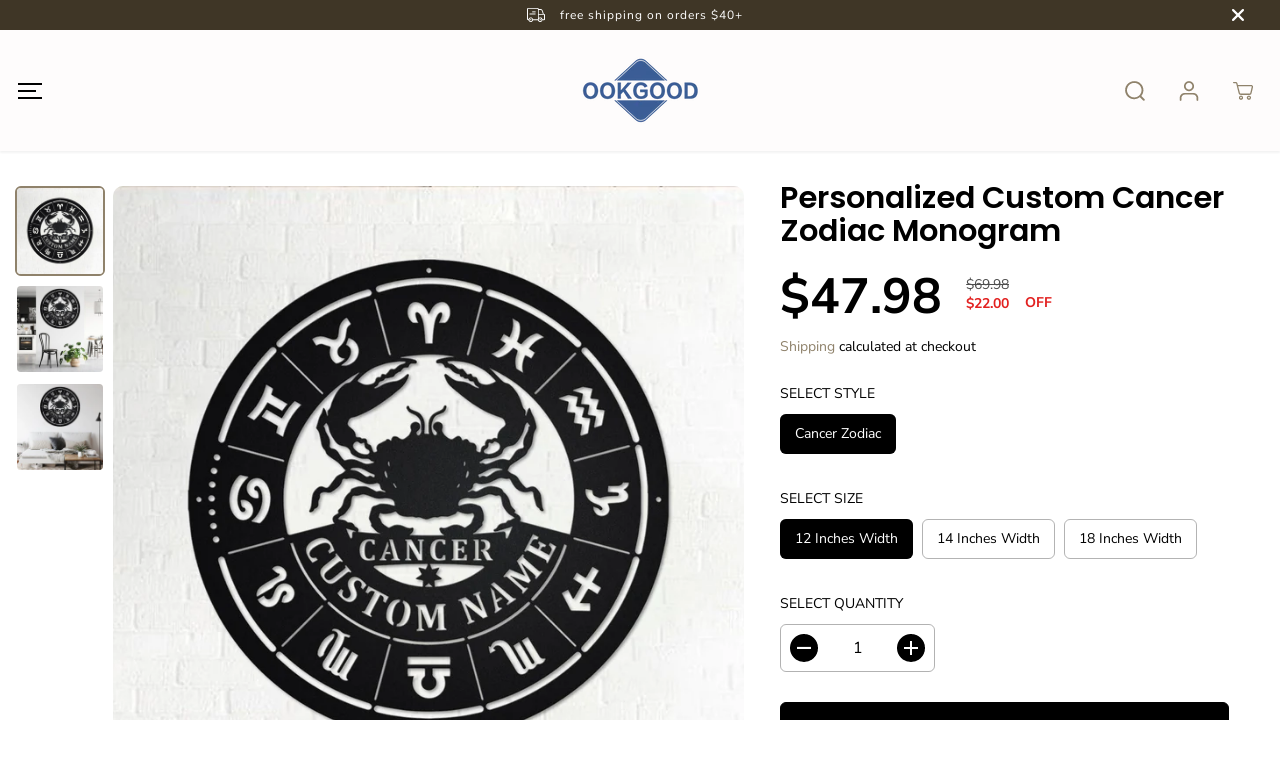

--- FILE ---
content_type: text/html; charset=utf-8
request_url: https://ookgood.com/products/personalized-custom-cancer-zodiac-monogram
body_size: 37451
content:
<!doctype html>
<html class="no-js" lang="en">
  <head>
    <meta charset="utf-8">
    <meta http-equiv="X-UA-Compatible" content="IE=edge,chrome=1">
    <meta name="viewport" content="width=device-width,initial-scale=1">
    <meta name="description" content="Discover high-quality, stylish, and durable aprons at OokGood.">
    <meta name="google-site-verification" content="vDdRBRGnIkf9iDdNNi6RMHT3a3iGiAM3mKyCGLaZNSc" />
      <link rel="canonical" href="https://ookgood.com/"><meta property="og:site_name" content="ookgood">
<meta property="og:url" content="https://ookgood.com/products/personalized-custom-cancer-zodiac-monogram">
<meta property="og:title" content="Personalized Custom Cancer Zodiac Monogram">
<meta property="og:type" content="product">
<meta property="og:description" content="With customizable text, our Cancer Zodiac Monogram has limitless gifting and display potential. Perfect For Astrology Fans, Birthday Gifts, Christmas Gifts, Baby Showers.">
<meta property="og:image:width" content="300"/> <meta property="og:image:height" content="300"/><meta property="og:image" content="https:https://ookgood.com/default-image.jpg"><meta property="og:image" content="https:https://ookgood.com/default-image.jpg"><meta property="og:image" content="https:https://ookgood.com/default-image.jpg"><meta property="og:image:secure_url" content="https:https://ookgood.com/default-image.jpg"><meta property="og:image:secure_url" content="https:https://ookgood.com/default-image.jpg"><meta property="og:image:secure_url" content="https:https://ookgood.com/default-image.jpg"><meta property="og:price:amount" content="47.98">
<meta property="og:price:currency" content="USD"><meta name="twitter:card" content="summary_large_image">
<meta name="twitter:title" content="Personalized Custom Cancer Zodiac Monogram">
<meta name="twitter:description" content="With customizable text, our Cancer Zodiac Monogram has limitless gifting and display potential. Perfect For Astrology Fans, Birthday Gifts, Christmas Gifts, Baby Showers."><link rel="canonical" href="https://ookgood.com/products/personalized-custom-cancer-zodiac-monogram">
    <link rel="preconnect" href="https://cdn.shopify.com" crossorigin><link rel="preconnect" href="https://fonts.shopifycdn.com" crossorigin><title>Personalized Custom Cancer Zodiac Monogram</title><meta name="description" content="With customizable text, our Cancer Zodiac Monogram has limitless gifting and display potential. Perfect For Astrology Fans, Birthday Gifts, Christmas Gifts, Baby Showers."><script>window.performance && window.performance.mark && window.performance.mark('shopify.content_for_header.start');</script><meta id="shopify-digital-wallet" name="shopify-digital-wallet" content="/46312423579/digital_wallets/dialog">
<meta name="shopify-checkout-api-token" content="7640b0852b9642acfd6eb8d52bbb1af8">
<meta id="in-context-paypal-metadata" data-shop-id="46312423579" data-venmo-supported="false" data-environment="production" data-locale="en_US" data-paypal-v4="true" data-currency="USD">
<link rel="alternate" type="application/json+oembed" href="https://ookgood.com/products/personalized-custom-cancer-zodiac-monogram.oembed">
<script async="async" src="/checkouts/internal/preloads.js?locale=en-US"></script>
<script id="shopify-features" type="application/json">{"accessToken":"7640b0852b9642acfd6eb8d52bbb1af8","betas":["rich-media-storefront-analytics"],"domain":"ookgood.com","predictiveSearch":true,"shopId":46312423579,"locale":"en"}</script>
<script>var Shopify = Shopify || {};
Shopify.shop = "oapsuyd.myshopify.com";
Shopify.locale = "en";
Shopify.currency = {"active":"USD","rate":"1.0"};
Shopify.country = "US";
Shopify.theme = {"name":"Yuva","id":136265859289,"schema_name":"Yuva","schema_version":"6.0.0","theme_store_id":1615,"role":"main"};
Shopify.theme.handle = "null";
Shopify.theme.style = {"id":null,"handle":null};
Shopify.cdnHost = "ookgood.com/cdn";
Shopify.routes = Shopify.routes || {};
Shopify.routes.root = "/";</script>
<script type="module">!function(o){(o.Shopify=o.Shopify||{}).modules=!0}(window);</script>
<script>!function(o){function n(){var o=[];function n(){o.push(Array.prototype.slice.apply(arguments))}return n.q=o,n}var t=o.Shopify=o.Shopify||{};t.loadFeatures=n(),t.autoloadFeatures=n()}(window);</script>
<script id="shop-js-analytics" type="application/json">{"pageType":"product"}</script>
<script defer="defer" async type="module" src="//ookgood.com/cdn/shopifycloud/shop-js/modules/v2/client.init-shop-cart-sync_C5BV16lS.en.esm.js"></script>
<script defer="defer" async type="module" src="//ookgood.com/cdn/shopifycloud/shop-js/modules/v2/chunk.common_CygWptCX.esm.js"></script>
<script type="module">
  await import("//ookgood.com/cdn/shopifycloud/shop-js/modules/v2/client.init-shop-cart-sync_C5BV16lS.en.esm.js");
await import("//ookgood.com/cdn/shopifycloud/shop-js/modules/v2/chunk.common_CygWptCX.esm.js");

  window.Shopify.SignInWithShop?.initShopCartSync?.({"fedCMEnabled":true,"windoidEnabled":true});

</script>
<script>(function() {
  var isLoaded = false;
  function asyncLoad() {
    if (isLoaded) return;
    isLoaded = true;
    var urls = ["https:\/\/loox.io\/widget\/N1-clLBoKF\/loox.1605523161416.js?shop=oapsuyd.myshopify.com"];
    for (var i = 0; i < urls.length; i++) {
      var s = document.createElement('script');
      s.type = 'text/javascript';
      s.async = true;
      s.src = urls[i];
      var x = document.getElementsByTagName('script')[0];
      x.parentNode.insertBefore(s, x);
    }
  };
  if(window.attachEvent) {
    window.attachEvent('onload', asyncLoad);
  } else {
    window.addEventListener('load', asyncLoad, false);
  }
})();</script>
<script id="__st">var __st={"a":46312423579,"offset":28800,"reqid":"9f9717d2-fa30-4d1f-8729-e40f6104c718-1768831524","pageurl":"ookgood.com\/products\/personalized-custom-cancer-zodiac-monogram","u":"bc17ee06d326","p":"product","rtyp":"product","rid":7511292805337};</script>
<script>window.ShopifyPaypalV4VisibilityTracking = true;</script>
<script id="captcha-bootstrap">!function(){'use strict';const t='contact',e='account',n='new_comment',o=[[t,t],['blogs',n],['comments',n],[t,'customer']],c=[[e,'customer_login'],[e,'guest_login'],[e,'recover_customer_password'],[e,'create_customer']],r=t=>t.map((([t,e])=>`form[action*='/${t}']:not([data-nocaptcha='true']) input[name='form_type'][value='${e}']`)).join(','),a=t=>()=>t?[...document.querySelectorAll(t)].map((t=>t.form)):[];function s(){const t=[...o],e=r(t);return a(e)}const i='password',u='form_key',d=['recaptcha-v3-token','g-recaptcha-response','h-captcha-response',i],f=()=>{try{return window.sessionStorage}catch{return}},m='__shopify_v',_=t=>t.elements[u];function p(t,e,n=!1){try{const o=window.sessionStorage,c=JSON.parse(o.getItem(e)),{data:r}=function(t){const{data:e,action:n}=t;return t[m]||n?{data:e,action:n}:{data:t,action:n}}(c);for(const[e,n]of Object.entries(r))t.elements[e]&&(t.elements[e].value=n);n&&o.removeItem(e)}catch(o){console.error('form repopulation failed',{error:o})}}const l='form_type',E='cptcha';function T(t){t.dataset[E]=!0}const w=window,h=w.document,L='Shopify',v='ce_forms',y='captcha';let A=!1;((t,e)=>{const n=(g='f06e6c50-85a8-45c8-87d0-21a2b65856fe',I='https://cdn.shopify.com/shopifycloud/storefront-forms-hcaptcha/ce_storefront_forms_captcha_hcaptcha.v1.5.2.iife.js',D={infoText:'Protected by hCaptcha',privacyText:'Privacy',termsText:'Terms'},(t,e,n)=>{const o=w[L][v],c=o.bindForm;if(c)return c(t,g,e,D).then(n);var r;o.q.push([[t,g,e,D],n]),r=I,A||(h.body.append(Object.assign(h.createElement('script'),{id:'captcha-provider',async:!0,src:r})),A=!0)});var g,I,D;w[L]=w[L]||{},w[L][v]=w[L][v]||{},w[L][v].q=[],w[L][y]=w[L][y]||{},w[L][y].protect=function(t,e){n(t,void 0,e),T(t)},Object.freeze(w[L][y]),function(t,e,n,w,h,L){const[v,y,A,g]=function(t,e,n){const i=e?o:[],u=t?c:[],d=[...i,...u],f=r(d),m=r(i),_=r(d.filter((([t,e])=>n.includes(e))));return[a(f),a(m),a(_),s()]}(w,h,L),I=t=>{const e=t.target;return e instanceof HTMLFormElement?e:e&&e.form},D=t=>v().includes(t);t.addEventListener('submit',(t=>{const e=I(t);if(!e)return;const n=D(e)&&!e.dataset.hcaptchaBound&&!e.dataset.recaptchaBound,o=_(e),c=g().includes(e)&&(!o||!o.value);(n||c)&&t.preventDefault(),c&&!n&&(function(t){try{if(!f())return;!function(t){const e=f();if(!e)return;const n=_(t);if(!n)return;const o=n.value;o&&e.removeItem(o)}(t);const e=Array.from(Array(32),(()=>Math.random().toString(36)[2])).join('');!function(t,e){_(t)||t.append(Object.assign(document.createElement('input'),{type:'hidden',name:u})),t.elements[u].value=e}(t,e),function(t,e){const n=f();if(!n)return;const o=[...t.querySelectorAll(`input[type='${i}']`)].map((({name:t})=>t)),c=[...d,...o],r={};for(const[a,s]of new FormData(t).entries())c.includes(a)||(r[a]=s);n.setItem(e,JSON.stringify({[m]:1,action:t.action,data:r}))}(t,e)}catch(e){console.error('failed to persist form',e)}}(e),e.submit())}));const S=(t,e)=>{t&&!t.dataset[E]&&(n(t,e.some((e=>e===t))),T(t))};for(const o of['focusin','change'])t.addEventListener(o,(t=>{const e=I(t);D(e)&&S(e,y())}));const B=e.get('form_key'),M=e.get(l),P=B&&M;t.addEventListener('DOMContentLoaded',(()=>{const t=y();if(P)for(const e of t)e.elements[l].value===M&&p(e,B);[...new Set([...A(),...v().filter((t=>'true'===t.dataset.shopifyCaptcha))])].forEach((e=>S(e,t)))}))}(h,new URLSearchParams(w.location.search),n,t,e,['guest_login'])})(!0,!0)}();</script>
<script integrity="sha256-4kQ18oKyAcykRKYeNunJcIwy7WH5gtpwJnB7kiuLZ1E=" data-source-attribution="shopify.loadfeatures" defer="defer" src="//ookgood.com/cdn/shopifycloud/storefront/assets/storefront/load_feature-a0a9edcb.js" crossorigin="anonymous"></script>
<script data-source-attribution="shopify.dynamic_checkout.dynamic.init">var Shopify=Shopify||{};Shopify.PaymentButton=Shopify.PaymentButton||{isStorefrontPortableWallets:!0,init:function(){window.Shopify.PaymentButton.init=function(){};var t=document.createElement("script");t.src="https://ookgood.com/cdn/shopifycloud/portable-wallets/latest/portable-wallets.en.js",t.type="module",document.head.appendChild(t)}};
</script>
<script data-source-attribution="shopify.dynamic_checkout.buyer_consent">
  function portableWalletsHideBuyerConsent(e){var t=document.getElementById("shopify-buyer-consent"),n=document.getElementById("shopify-subscription-policy-button");t&&n&&(t.classList.add("hidden"),t.setAttribute("aria-hidden","true"),n.removeEventListener("click",e))}function portableWalletsShowBuyerConsent(e){var t=document.getElementById("shopify-buyer-consent"),n=document.getElementById("shopify-subscription-policy-button");t&&n&&(t.classList.remove("hidden"),t.removeAttribute("aria-hidden"),n.addEventListener("click",e))}window.Shopify?.PaymentButton&&(window.Shopify.PaymentButton.hideBuyerConsent=portableWalletsHideBuyerConsent,window.Shopify.PaymentButton.showBuyerConsent=portableWalletsShowBuyerConsent);
</script>
<script>
  function portableWalletsCleanup(e){e&&e.src&&console.error("Failed to load portable wallets script "+e.src);var t=document.querySelectorAll("shopify-accelerated-checkout .shopify-payment-button__skeleton, shopify-accelerated-checkout-cart .wallet-cart-button__skeleton"),e=document.getElementById("shopify-buyer-consent");for(let e=0;e<t.length;e++)t[e].remove();e&&e.remove()}function portableWalletsNotLoadedAsModule(e){e instanceof ErrorEvent&&"string"==typeof e.message&&e.message.includes("import.meta")&&"string"==typeof e.filename&&e.filename.includes("portable-wallets")&&(window.removeEventListener("error",portableWalletsNotLoadedAsModule),window.Shopify.PaymentButton.failedToLoad=e,"loading"===document.readyState?document.addEventListener("DOMContentLoaded",window.Shopify.PaymentButton.init):window.Shopify.PaymentButton.init())}window.addEventListener("error",portableWalletsNotLoadedAsModule);
</script>

<script type="module" src="https://ookgood.com/cdn/shopifycloud/portable-wallets/latest/portable-wallets.en.js" onError="portableWalletsCleanup(this)" crossorigin="anonymous"></script>
<script nomodule>
  document.addEventListener("DOMContentLoaded", portableWalletsCleanup);
</script>

<link id="shopify-accelerated-checkout-styles" rel="stylesheet" media="screen" href="https://ookgood.com/cdn/shopifycloud/portable-wallets/latest/accelerated-checkout-backwards-compat.css" crossorigin="anonymous">
<style id="shopify-accelerated-checkout-cart">
        #shopify-buyer-consent {
  margin-top: 1em;
  display: inline-block;
  width: 100%;
}

#shopify-buyer-consent.hidden {
  display: none;
}

#shopify-subscription-policy-button {
  background: none;
  border: none;
  padding: 0;
  text-decoration: underline;
  font-size: inherit;
  cursor: pointer;
}

#shopify-subscription-policy-button::before {
  box-shadow: none;
}

      </style>

<script>window.performance && window.performance.mark && window.performance.mark('shopify.content_for_header.end');</script>
    <script>
      document.documentElement.className = document.documentElement.className.replace('no-js', 'js');
    </script>
    
<!-- Google tag (gtag.js) -->
<script async src="https://www.googletagmanager.com/gtag/js?id=AW-473679991"></script>
<script>
  window.dataLayer = window.dataLayer || [];
  function gtag(){dataLayer.push(arguments);}
  gtag('js', new Date());

  gtag('config', 'AW-473679991');
</script><style>
  /*============= page loader css start ========*/
  .yv-page-loader {
    position: fixed;
    width: 100%;
    height: 100%;
    background-color: rgba(255, 255, 255, 1);
    left: 0;
    top: 0;
    display: flex;
    align-items: center;
    justify-content: center;
    z-index: 99;
    opacity: 0;
    transform: translateY(-100%);
  }

  .page-loading .yv-page-loader {
    opacity: 1;
    transform: translateY(0);
  }

  .yv-page-loader img {
    max-width: 100px;
  }

  /*============= page loader css end ========*/
</style> 
<style data-shopify>
 
@font-face {
  font-family: "Nunito Sans";
  font-weight: 400;
  font-style: normal;
  font-display: swap;
  src: url("//ookgood.com/cdn/fonts/nunito_sans/nunitosans_n4.0276fe080df0ca4e6a22d9cb55aed3ed5ba6b1da.woff2") format("woff2"),
       url("//ookgood.com/cdn/fonts/nunito_sans/nunitosans_n4.b4964bee2f5e7fd9c3826447e73afe2baad607b7.woff") format("woff");
}

@font-face {
  font-family: "Nunito Sans";
  font-weight: 700;
  font-style: normal;
  font-display: swap;
  src: url("//ookgood.com/cdn/fonts/nunito_sans/nunitosans_n7.25d963ed46da26098ebeab731e90d8802d989fa5.woff2") format("woff2"),
       url("//ookgood.com/cdn/fonts/nunito_sans/nunitosans_n7.d32e3219b3d2ec82285d3027bd673efc61a996c8.woff") format("woff");
}

@font-face {
  font-family: "Nunito Sans";
  font-weight: 400;
  font-style: italic;
  font-display: swap;
  src: url("//ookgood.com/cdn/fonts/nunito_sans/nunitosans_i4.6e408730afac1484cf297c30b0e67c86d17fc586.woff2") format("woff2"),
       url("//ookgood.com/cdn/fonts/nunito_sans/nunitosans_i4.c9b6dcbfa43622b39a5990002775a8381942ae38.woff") format("woff");
}

@font-face {
  font-family: "Nunito Sans";
  font-weight: 700;
  font-style: italic;
  font-display: swap;
  src: url("//ookgood.com/cdn/fonts/nunito_sans/nunitosans_i7.8c1124729eec046a321e2424b2acf328c2c12139.woff2") format("woff2"),
       url("//ookgood.com/cdn/fonts/nunito_sans/nunitosans_i7.af4cda04357273e0996d21184432bcb14651a64d.woff") format("woff");
}

@font-face {
  font-family: Poppins;
  font-weight: 600;
  font-style: normal;
  font-display: swap;
  src: url("//ookgood.com/cdn/fonts/poppins/poppins_n6.aa29d4918bc243723d56b59572e18228ed0786f6.woff2") format("woff2"),
       url("//ookgood.com/cdn/fonts/poppins/poppins_n6.5f815d845fe073750885d5b7e619ee00e8111208.woff") format("woff");
}

@font-face {
  font-family: Poppins;
  font-weight: 600;
  font-style: italic;
  font-display: swap;
  src: url("//ookgood.com/cdn/fonts/poppins/poppins_i6.bb8044d6203f492888d626dafda3c2999253e8e9.woff2") format("woff2"),
       url("//ookgood.com/cdn/fonts/poppins/poppins_i6.e233dec1a61b1e7dead9f920159eda42280a02c3.woff") format("woff");
}


:root {
  --gray: #ececec;
  --dark-gray: #747474;
  --green:#6cad61;
  --red:#ec7c7c;
  --heading-font-family:Poppins,sans-serif;
  --heading-font-weight:600;
  --heading-font-style:normal;
  --font-family:"Nunito Sans",sans-serif;
  --body-font-weight:400;
  --body-font-style:normal;
  --body-font-weight-bold: 300;
  --thin:100;
  --light:300;
  --normal:400;
  --medium:500;
  --semibold:600;
  --bold:700; 
  --extrabold:900;
  --theme-color: #8f826b;
  --theme-light-color: rgba(143, 130, 107, 0.1);
  --colorTextBody: #000000;
  --colorLightTextBody: rgba(0, 0, 0, 0.5);
  --colorXlightTextBody: rgba(0, 0, 0, 0.3);
  --colorXXlightTextBody: rgba(0, 0, 0, 0.1);
  --cartDotColor: #efb34c;
  --cartDotColorLight:rgba(239, 179, 76, 0.3);
  --cartDotColorNull:rgba(239, 179, 76, 0);
  --colorBtnPrimary: #000000;
  --colorBtnPrimaryText: #ffffff; 
  --colorBtnPrimaryBorder: #000000; 
  --colorBtnSecondary: #ffffff;
  --colorBtnSecondaryText:#000000;
  --colorBtnSecondaryBorder:#000000;  
  --primaryColorBody: #ffffff;
  --saleBadgeBg:#efb34c;
  --saleBadgeText:#ffffff;
  --soldBadgeBg:#E22120;
  --soldBadgeText:#ffffff;
  --secondaryColorBody: #e1dcd8;
  
--primarySocialIconBg:#e6e6e6;
    --primaryAlternateBg:#f2f2f2;--secondarySocialIconBg:#cbc2bb;--tertiarySocialIconBg:#18634d;--quaternarySocialIconBg:#dfd5cd;--secondarycolorTextBody: #000000;
  --secondaryColorLightTextBody: rgba(0, 0, 0, 0.5);
  --secondaryColorXlightTextBody: rgba(0, 0, 0, 0.3);
  --secondary_heading_color: #000000;
  --tertiaryColorBody:#0e3a2d;
  --tertiarycolorTextBody: #ffffff;
  --tertiaryColorLightTextBody: rgba(255, 255, 255, 0.5);
  --tertiaryColorXlightTextBody: rgba(255, 255, 255, 0.3);
  --tertiary_heading_color: #ffffff;
  --gradientColorBody: linear-gradient(90deg, rgba(255, 42, 0, 1), rgba(204, 146, 146, 1) 100%);
  --quaternaryColorBody: #f3efec;
  --quaternarycolorTextBody: #181818;
  --quaternaryColorLightTextBody: rgba(24, 24, 24, 0.5);
  --quaternaryColorXlightTextBody: rgba(24, 24, 24, 0.3);
  --quaternary_heading_color: #181818;
  --colorImageBg: #f3efec;
  --colorImageBorder: #eeeeee;
  --productImageBorder:0;
  --articleImageBorder:0;
  --collectionImageBorder:0;
  --colorTextSavings: #E22120;
  --colorBgSavings: #ffd1d1;
  --heading_color: #000000;
  --heading_base_size: 0.9;
  --heading_spacing: 0.0em;
  --heading_line_height: 1.1;
  --base_spacing: 0.0em;
  --base_line_height: 1.6;
  --text_base_size: 1.0;
  --buttonRadius: 6px;
  --productGridRadius: 20px;
  --headingTextTransform:;
  --buttonFontFamily: var(--font-family);
  
  --buttonFontStyle: normal;
  --buttonFontWeight: 400;
    
  --variantFontFamily: var(--font-family);
  
  --variantFontStyle: normal;
  --variantFontWeight: 400;
    
  --filtersHeadingFontFamily: var(--font-family);
  
  --filtersHeadingFontStyle: normal;
  --filtersHeadingFontWeight: 400;
    
  --priceFontFamily: var(--font-family);
  
  --priceFontStyle: normal;
  --priceFontWeight: 400;
    
  --tabHeadingFontFamily: var(--font-family);
  
  --tabHeadingFontStyle:normal;
  --tabHeadingFontWeight:400;
    
  --tabHeadingTextTransform:;
  --navigationFontFamily: var(--font-family);
  
  --navigationFontStyle:normal;
  --navigationFontWeight:400;
    
  --navigationTextTransform:;
  --variantTextTransform:uppercase;
  --xsmallText:calc(var(--text_base_size) * 10px);
  --smallText: calc(var(--text_base_size) * 12px);
  --text: calc(var(--text_base_size) * 14px);
  --mediumText: calc(var(--text_base_size) * 16px);
  --largeText: calc(var(--text_base_size) * 18px);
  --xlargeText:  calc(var(--text_base_size) * 20px);
  --buttonAnimationDirection:translateX(-100%);
}
@media (min-width:1025px) {
  .button:before,
  .pdp-action-container button.shopify-payment-button__button--hidden:before,
  .pdp-action-container button.shopify-payment-button__button:before,
  .tertiary-button:before {
      content: "";
      position: absolute;top:0;
        right:0;
        width:0;
        height:100%;z-index: -1;
      transition: 0.6s ease-in-out;
  }
  .button:hover:before,
  .pdp-action-container button.shopify-payment-button__button--hidden:hover:before,
  .pdp-action-container button.shopify-payment-button__button:hover:before,
  .secondary-button:hover:before {right:auto;
      left:0;
      width:100%;}
}
  
</style><link rel="preload" as="style" href="//ookgood.com/cdn/shop/t/12/assets/common.min.css?v=115426946213509444231682143379">

<link rel="preload" as="style" href="//ookgood.com/cdn/shop/t/12/assets/header.min.css?v=22304397111704867611682143379">

<link rel="preload" as="style" href="//ookgood.com/cdn/shop/t/12/assets/footer.min.css?v=120776454505278111901682143379">


<link rel="preload" as="style" href="//ookgood.com/cdn/shop/t/12/assets/theme.min.css?v=104435528647804796861682143380">

<link rel="preload" as="style" href="//ookgood.com/cdn/shop/t/12/assets/responsive.min.css?v=32292156262452417821682143380">

<link rel="preload" as="style" href="//ookgood.com/cdn/shop/t/12/assets/fancybox.min.css?v=82321193459872401151682143379">

<link rel="preload" as="style" href="//ookgood.com/cdn/shop/t/12/assets/flickity.min.css?v=58391348945399336901682143379">


  <link rel="preload" as="style" href="//ookgood.com/cdn/shop/t/12/assets/aos.css?v=114628232695009691351682143379">



<link href="//ookgood.com/cdn/shop/t/12/assets/flickity.min.css?v=58391348945399336901682143379" rel="stylesheet" type="text/css" media="all" />

<link href="//ookgood.com/cdn/shop/t/12/assets/fancybox.min.css?v=82321193459872401151682143379" rel="stylesheet" type="text/css" media="all" />

<link href="//ookgood.com/cdn/shop/t/12/assets/common.min.css?v=115426946213509444231682143379" rel="stylesheet" type="text/css" media="all" />

<link href="//ookgood.com/cdn/shop/t/12/assets/header.min.css?v=22304397111704867611682143379" rel="stylesheet" type="text/css" media="all" />

<link href="//ookgood.com/cdn/shop/t/12/assets/footer.min.css?v=120776454505278111901682143379" rel="stylesheet" type="text/css" media="all" />

<link href="//ookgood.com/cdn/shop/t/12/assets/theme.min.css?v=104435528647804796861682143380" rel="stylesheet" type="text/css" media="all" />

<link href="//ookgood.com/cdn/shop/t/12/assets/responsive.min.css?v=32292156262452417821682143380" rel="stylesheet" type="text/css" media="all" />


<link href="//ookgood.com/cdn/shop/t/12/assets/aos.css?v=114628232695009691351682143379" rel="stylesheet" type="text/css" media="all" />



<link rel="stylesheet" href="https://cdn.shopify.com/shopifycloud/model-viewer-ui/assets/v1.0/model-viewer-ui.css" />

<script>       
  var focusElement = '';
  var productSlider;
  var productThumbSlider; 
  
    const moneyFormat = "<span class=money>${{amount}}</span>";    
    const moneyFormatWithoutCurrency = "<span class=money>{{amount}}</span>";
  const freeShippingBarText = ``;
  const freeShippingBarSuccessText = ``;
  const shopCurrency = `USD`;
  const freeShippingBarAmount = 0;const freeShippingBarStatus = false;const addToCartText = 'Add to cart';
  const preorderText = 'Preorder';
  const preorderStatus = true;
  const soldOutText = 'Sold out';
  const saleText = 'Sale';
  const saleOffText = 'OFF';
  const regularPriceText = 'Regular price';
  const comparePriceText = 'Sale price'; 
  const savedPriceText = 'You saved';
  const unitPriceText = 'Unit price';
  const priceVariText = 'From [[price]]';
  const cartTitleLabel = 'Your cart';
  const errorLabel = 'Error';
  const notAvailableLabel = 'We do not ship to this destination.';
  const variantStyle = 'swatch';
  const pickUpAvialabiliyHeading = 'Pick up availability';
  const productGridContentAlignment = 'text-left';
  const unavailableText = 'Unavailable';
  const oneTimePurchaseText = 'One Time Purchase';
  const showSavedAmount = true;
  const savedAmountStyle = 'currency';
  const quickViewHeading = 'Quick View';
  const searchPageResults = true;
  const searchArticleResults = true;
  const searchSuggestions = true;
  const searchDrawerProductHead = 'Products';
  const searchDrawerArticleHead = 'Articles';
  const searchDrawerPageHead = 'Pages';
  const searchAllResultText = 'See all Results';
  const searchRecentTitleText = 'Recent Search';
  const searchNoResultText = 'No Result Found.';
  const searchForText = 'Search for';
  const searchResultText = 'Results';
  const searchNoSuggestionText = 'No suggestions found.';
  const searchProductImageHeight = 'image-square';
  const searchArticleImageHeight = 'image-aspect';
  const showMoreText = 'Show More';
  const showLessText = 'Show Less';
  const readMoreText = 'Read More';
  const animationStatus = true;
  const rootUrl = '/';
  const cartUrl = '/cart.js';
  const mainCartUrl = '/cart';
  const cartStatusEmpty = `Your cart is empty.`;
  const cartStatusNotEmpty = `Your cart has already some items.`;var emptyCartStatus = true;const cartAdd = '/cart/add';
  const cartAddUrl = '/cart/add.js';
  const cartUpdateUrl = '/cart/update.js';
  const cartChangeUrl = '/cart/change.js';
  const cartClearUrl = '/cart/clear.js';
  const cartChangeError = "You can only add [qty] of this item to your cart.";
  const productRecommendationUrl = '/recommendations/products';
  const googleMapApiKey = '';
  const searchUrl = '/search';
  const preLoadLoadGif = `<div class="yv_load">
          <svg xmlns="http://www.w3.org/2000/svg" xmlns:xlink="http://www.w3.org/1999/xlink"
               style="margin: auto; display: block; shape-rendering: auto;"
               width="200px" height="200px" viewBox="0 0 100 100" preserveAspectRatio="xMidYMid" class="svg-loader" >
            <circle cx="50" cy="50" fill="none" stroke="#dddddd" stroke-width="6" r="35" stroke-dasharray="164.93361431346415 56.97787143782138">
              <animateTransform attributeName="transform" type="rotate" repeatCount="indefinite" dur="1s" values="0 50 50;360 50 50" keyTimes="0;1"/>
            </circle>
          </svg>
    </div>`;
  const noImage = `<svg class="placeholder-svg" xmlns="http://www.w3.org/2000/svg" viewBox="0 0 525.5 525.5"><path d="M324.5 212.7H203c-1.6 0-2.8 1.3-2.8 2.8V308c0 1.6 1.3 2.8 2.8 2.8h121.6c1.6 0 2.8-1.3 2.8-2.8v-92.5c0-1.6-1.3-2.8-2.9-2.8zm1.1 95.3c0 .6-.5 1.1-1.1 1.1H203c-.6 0-1.1-.5-1.1-1.1v-92.5c0-.6.5-1.1 1.1-1.1h121.6c.6 0 1.1.5 1.1 1.1V308z"/><path d="M210.4 299.5H240v.1s.1 0 .2-.1h75.2v-76.2h-105v76.2zm1.8-7.2l20-20c1.6-1.6 3.8-2.5 6.1-2.5s4.5.9 6.1 2.5l1.5 1.5 16.8 16.8c-12.9 3.3-20.7 6.3-22.8 7.2h-27.7v-5.5zm101.5-10.1c-20.1 1.7-36.7 4.8-49.1 7.9l-16.9-16.9 26.3-26.3c1.6-1.6 3.8-2.5 6.1-2.5s4.5.9 6.1 2.5l27.5 27.5v7.8zm-68.9 15.5c9.7-3.5 33.9-10.9 68.9-13.8v13.8h-68.9zm68.9-72.7v46.8l-26.2-26.2c-1.9-1.9-4.5-3-7.3-3s-5.4 1.1-7.3 3l-26.3 26.3-.9-.9c-1.9-1.9-4.5-3-7.3-3s-5.4 1.1-7.3 3l-18.8 18.8V225h101.4z"/><path d="M232.8 254c4.6 0 8.3-3.7 8.3-8.3s-3.7-8.3-8.3-8.3-8.3 3.7-8.3 8.3 3.7 8.3 8.3 8.3zm0-14.9c3.6 0 6.6 2.9 6.6 6.6s-2.9 6.6-6.6 6.6-6.6-2.9-6.6-6.6 3-6.6 6.6-6.6z"/></svg>`;
  const noProductImage = `<svg class="placeholder-svg" xmlns="http://www.w3.org/2000/svg" viewBox="0 0 525.5 525.5"><path d="M375.5 345.2c0-.1 0-.1 0 0 0-.1 0-.1 0 0-1.1-2.9-2.3-5.5-3.4-7.8-1.4-4.7-2.4-13.8-.5-19.8 3.4-10.6 3.6-40.6 1.2-54.5-2.3-14-12.3-29.8-18.5-36.9-5.3-6.2-12.8-14.9-15.4-17.9 8.6-5.6 13.3-13.3 14-23 0-.3 0-.6.1-.8.4-4.1-.6-9.9-3.9-13.5-2.1-2.3-4.8-3.5-8-3.5h-54.9c-.8-7.1-3-13-5.2-17.5-6.8-13.9-12.5-16.5-21.2-16.5h-.7c-8.7 0-14.4 2.5-21.2 16.5-2.2 4.5-4.4 10.4-5.2 17.5h-48.5c-3.2 0-5.9 1.2-8 3.5-3.2 3.6-4.3 9.3-3.9 13.5 0 .2 0 .5.1.8.7 9.8 5.4 17.4 14 23-2.6 3.1-10.1 11.7-15.4 17.9-6.1 7.2-16.1 22.9-18.5 36.9-2.2 13.3-1.2 47.4 1 54.9 1.1 3.8 1.4 14.5-.2 19.4-1.2 2.4-2.3 5-3.4 7.9-4.4 11.6-6.2 26.3-5 32.6 1.8 9.9 16.5 14.4 29.4 14.4h176.8c12.9 0 27.6-4.5 29.4-14.4 1.2-6.5-.5-21.1-5-32.7zm-97.7-178c.3-3.2.8-10.6-.2-18 2.4 4.3 5 10.5 5.9 18h-5.7zm-36.3-17.9c-1 7.4-.5 14.8-.2 18h-5.7c.9-7.5 3.5-13.7 5.9-18zm4.5-6.9c0-.1.1-.2.1-.4 4.4-5.3 8.4-5.8 13.1-5.8h.7c4.7 0 8.7.6 13.1 5.8 0 .1 0 .2.1.4 3.2 8.9 2.2 21.2 1.8 25h-30.7c-.4-3.8-1.3-16.1 1.8-25zm-70.7 42.5c0-.3 0-.6-.1-.9-.3-3.4.5-8.4 3.1-11.3 1-1.1 2.1-1.7 3.4-2.1l-.6.6c-2.8 3.1-3.7 8.1-3.3 11.6 0 .2 0 .5.1.8.3 3.5.9 11.7 10.6 18.8.3.2.8.2 1-.2.2-.3.2-.8-.2-1-9.2-6.7-9.8-14.4-10-17.7 0-.3 0-.6-.1-.8-.3-3.2.5-7.7 3-10.5.8-.8 1.7-1.5 2.6-1.9h155.7c1 .4 1.9 1.1 2.6 1.9 2.5 2.8 3.3 7.3 3 10.5 0 .2 0 .5-.1.8-.3 3.6-1 13.1-13.8 20.1-.3.2-.5.6-.3 1 .1.2.4.4.6.4.1 0 .2 0 .3-.1 13.5-7.5 14.3-17.5 14.6-21.3 0-.3 0-.5.1-.8.4-3.5-.5-8.5-3.3-11.6l-.6-.6c1.3.4 2.5 1.1 3.4 2.1 2.6 2.9 3.5 7.9 3.1 11.3 0 .3 0 .6-.1.9-1.5 20.9-23.6 31.4-65.5 31.4h-43.8c-41.8 0-63.9-10.5-65.4-31.4zm91 89.1h-7c0-1.5 0-3-.1-4.2-.2-12.5-2.2-31.1-2.7-35.1h3.6c.8 0 1.4-.6 1.4-1.4v-14.1h2.4v14.1c0 .8.6 1.4 1.4 1.4h3.7c-.4 3.9-2.4 22.6-2.7 35.1v4.2zm65.3 11.9h-16.8c-.4 0-.7.3-.7.7 0 .4.3.7.7.7h16.8v2.8h-62.2c0-.9-.1-1.9-.1-2.8h33.9c.4 0 .7-.3.7-.7 0-.4-.3-.7-.7-.7h-33.9c-.1-3.2-.1-6.3-.1-9h62.5v9zm-12.5 24.4h-6.3l.2-1.6h5.9l.2 1.6zm-5.8-4.5l1.6-12.3h2l1.6 12.3h-5.2zm-57-19.9h-62.4v-9h62.5c0 2.7 0 5.8-.1 9zm-62.4 1.4h62.4c0 .9-.1 1.8-.1 2.8H194v-2.8zm65.2 0h7.3c0 .9.1 1.8.1 2.8H259c.1-.9.1-1.8.1-2.8zm7.2-1.4h-7.2c.1-3.2.1-6.3.1-9h7c0 2.7 0 5.8.1 9zm-7.7-66.7v6.8h-9v-6.8h9zm-8.9 8.3h9v.7h-9v-.7zm0 2.1h9v2.3h-9v-2.3zm26-1.4h-9v-.7h9v.7zm-9 3.7v-2.3h9v2.3h-9zm9-5.9h-9v-6.8h9v6.8zm-119.3 91.1c-2.1-7.1-3-40.9-.9-53.6 2.2-13.5 11.9-28.6 17.8-35.6 5.6-6.5 13.5-15.7 15.7-18.3 11.4 6.4 28.7 9.6 51.8 9.6h6v14.1c0 .8.6 1.4 1.4 1.4h5.4c.3 3.1 2.4 22.4 2.7 35.1 0 1.2.1 2.6.1 4.2h-63.9c-.8 0-1.4.6-1.4 1.4v16.1c0 .8.6 1.4 1.4 1.4H256c-.8 11.8-2.8 24.7-8 33.3-2.6 4.4-4.9 8.5-6.9 12.2-.4.7-.1 1.6.6 1.9.2.1.4.2.6.2.5 0 1-.3 1.3-.8 1.9-3.7 4.2-7.7 6.8-12.1 5.4-9.1 7.6-22.5 8.4-34.7h7.8c.7 11.2 2.6 23.5 7.1 32.4.2.5.8.8 1.3.8.2 0 .4 0 .6-.2.7-.4 1-1.2.6-1.9-4.3-8.5-6.1-20.3-6.8-31.1H312l-2.4 18.6c-.1.4.1.8.3 1.1.3.3.7.5 1.1.5h9.6c.4 0 .8-.2 1.1-.5.3-.3.4-.7.3-1.1l-2.4-18.6H333c.8 0 1.4-.6 1.4-1.4v-16.1c0-.8-.6-1.4-1.4-1.4h-63.9c0-1.5 0-2.9.1-4.2.2-12.7 2.3-32 2.7-35.1h5.2c.8 0 1.4-.6 1.4-1.4v-14.1h6.2c23.1 0 40.4-3.2 51.8-9.6 2.3 2.6 10.1 11.8 15.7 18.3 5.9 6.9 15.6 22.1 17.8 35.6 2.2 13.4 2 43.2-1.1 53.1-1.2 3.9-1.4 8.7-1 13-1.7-2.8-2.9-4.4-3-4.6-.2-.3-.6-.5-.9-.6h-.5c-.2 0-.4.1-.5.2-.6.5-.8 1.4-.3 2 0 0 .2.3.5.8 1.4 2.1 5.6 8.4 8.9 16.7h-42.9v-43.8c0-.8-.6-1.4-1.4-1.4s-1.4.6-1.4 1.4v44.9c0 .1-.1.2-.1.3 0 .1 0 .2.1.3v9c-1.1 2-3.9 3.7-10.5 3.7h-7.5c-.4 0-.7.3-.7.7 0 .4.3.7.7.7h7.5c5 0 8.5-.9 10.5-2.8-.1 3.1-1.5 6.5-10.5 6.5H210.4c-9 0-10.5-3.4-10.5-6.5 2 1.9 5.5 2.8 10.5 2.8h67.4c.4 0 .7-.3.7-.7 0-.4-.3-.7-.7-.7h-67.4c-6.7 0-9.4-1.7-10.5-3.7v-54.5c0-.8-.6-1.4-1.4-1.4s-1.4.6-1.4 1.4v43.8h-43.6c4.2-10.2 9.4-17.4 9.5-17.5.5-.6.3-1.5-.3-2s-1.5-.3-2 .3c-.1.2-1.4 2-3.2 5 .1-4.9-.4-10.2-1.1-12.8zm221.4 60.2c-1.5 8.3-14.9 12-26.6 12H174.4c-11.8 0-25.1-3.8-26.6-12-1-5.7.6-19.3 4.6-30.2H197v9.8c0 6.4 4.5 9.7 13.4 9.7h105.4c8.9 0 13.4-3.3 13.4-9.7v-9.8h44c4 10.9 5.6 24.5 4.6 30.2z"/><path d="M286.1 359.3c0 .4.3.7.7.7h14.7c.4 0 .7-.3.7-.7 0-.4-.3-.7-.7-.7h-14.7c-.3 0-.7.3-.7.7zm5.3-145.6c13.5-.5 24.7-2.3 33.5-5.3.4-.1.6-.5.4-.9-.1-.4-.5-.6-.9-.4-8.6 3-19.7 4.7-33 5.2-.4 0-.7.3-.7.7 0 .4.3.7.7.7zm-11.3.1c.4 0 .7-.3.7-.7 0-.4-.3-.7-.7-.7H242c-19.9 0-35.3-2.5-45.9-7.4-.4-.2-.8 0-.9.3-.2.4 0 .8.3.9 10.8 5 26.4 7.5 46.5 7.5h38.1zm-7.2 116.9c.4.1.9.1 1.4.1 1.7 0 3.4-.7 4.7-1.9 1.4-1.4 1.9-3.2 1.5-5-.2-.8-.9-1.2-1.7-1.1-.8.2-1.2.9-1.1 1.7.3 1.2-.4 2-.7 2.4-.9.9-2.2 1.3-3.4 1-.8-.2-1.5.3-1.7 1.1s.2 1.5 1 1.7z"/><path d="M275.5 331.6c-.8 0-1.4.6-1.5 1.4 0 .8.6 1.4 1.4 1.5h.3c3.6 0 7-2.8 7.7-6.3.2-.8-.4-1.5-1.1-1.7-.8-.2-1.5.4-1.7 1.1-.4 2.3-2.8 4.2-5.1 4zm5.4 1.6c-.6.5-.6 1.4-.1 2 1.1 1.3 2.5 2.2 4.2 2.8.2.1.3.1.5.1.6 0 1.1-.3 1.3-.9.3-.7-.1-1.6-.8-1.8-1.2-.5-2.2-1.2-3-2.1-.6-.6-1.5-.6-2.1-.1zm-38.2 12.7c.5 0 .9 0 1.4-.1.8-.2 1.3-.9 1.1-1.7-.2-.8-.9-1.3-1.7-1.1-1.2.3-2.5-.1-3.4-1-.4-.4-1-1.2-.8-2.4.2-.8-.3-1.5-1.1-1.7-.8-.2-1.5.3-1.7 1.1-.4 1.8.1 3.7 1.5 5 1.2 1.2 2.9 1.9 4.7 1.9z"/><path d="M241.2 349.6h.3c.8 0 1.4-.7 1.4-1.5s-.7-1.4-1.5-1.4c-2.3.1-4.6-1.7-5.1-4-.2-.8-.9-1.3-1.7-1.1-.8.2-1.3.9-1.1 1.7.7 3.5 4.1 6.3 7.7 6.3zm-9.7 3.6c.2 0 .3 0 .5-.1 1.6-.6 3-1.6 4.2-2.8.5-.6.5-1.5-.1-2s-1.5-.5-2 .1c-.8.9-1.8 1.6-3 2.1-.7.3-1.1 1.1-.8 1.8 0 .6.6.9 1.2.9z"/></svg>`;
  const noResultFound = `<div class="nodatafound_wrapper">
  <div class="nodatafound_box">
    <svg width="113" height="112" viewBox="0 0 113 112" fill="none" xmlns="http://www.w3.org/2000/svg">
      <path opacity="0.6" d="M54.7148 112C84.5491 112 108.715 87.8144 108.715 58C108.715 28.1856 84.5292 4 54.7148 4C24.9005 4 0.714844 28.1459 0.714844 57.9602C0.714844 87.7746 24.9005 112 54.7148 112Z" fill="#DFDFDF"/>
      <path d="M83.8909 16H23.5188C19.7455 16 16.7148 19.1593 16.7148 23H90.7148C90.6948 19.118 87.6641 16 83.8909 16Z" fill="#D9D9D9"/>
      <path d="M16.755 23H90.7148V78.6662C90.7148 81.1631 89.7119 83.5213 87.9466 85.2652C86.1814 87.0091 83.7542 88 81.2668 88H26.1629C23.6354 88 21.2483 87.0091 19.4831 85.2652C17.7178 83.5213 16.7148 81.1235 16.7148 78.6662V23H16.755Z" fill="white"/>
      <path d="M29.4578 57.3904H3.75461C1.69756 57.3904 0 59.0472 0 61.1432V97.8931C0 99.9492 1.65762 101.646 3.75461 101.646H29.4578C31.5148 101.646 33.2124 99.9891 33.2124 97.8931V61.1432C33.1724 59.0672 31.5148 57.3904 29.4578 57.3904Z" fill="white"/>
      <path d="M102.632 0H74.233C72.895 0 71.8564 1.07794 71.8564 2.37546V15.71C71.8564 17.0475 72.9349 18.0855 74.233 18.0855H102.632C103.97 18.0855 105.009 17.0075 105.009 15.71V2.39543C105.049 1.07794 103.97 0 102.632 0Z" fill="white"/>
      <path d="M26.5358 76H6.89339C6.24519 76 5.71484 76.45 5.71484 77C5.71484 77.55 6.24519 78 6.89339 78H26.5358C27.184 78 27.7143 77.55 27.7143 77C27.734 76.45 27.184 76 26.5358 76Z" fill="#DFDFDF"/>
      <path d="M26.5273 93H6.90186C6.249 93 5.71484 93.4407 5.71484 94C5.71484 94.5593 6.249 95 6.90186 95H26.5273C27.1802 95 27.7143 94.5593 27.7143 94C27.7341 93.4576 27.1802 93 26.5273 93Z" fill="#D9D9D9"/>
      <path d="M26.5273 84H6.90186C6.249 84 5.71484 84.4407 5.71484 85C5.71484 85.5593 6.249 86 6.90186 86H26.5273C27.1802 86 27.7143 85.5593 27.7143 85C27.7341 84.4576 27.1802 84 26.5273 84Z" fill="#D9D9D9"/>
      <path d="M14.2565 63H8.17318C6.81901 63 5.71484 64 5.71484 65.2264V66.7736C5.71484 68 6.81901 69 8.17318 69H14.2565C15.6107 69 16.7148 68 16.7148 66.7736V65.2264C16.7148 64 15.6107 63 14.2565 63Z" fill="#DFDFDF"/>
      <path d="M78.7148 12C80.367 12 81.7148 10.6522 81.7148 9C81.7148 7.34783 80.367 6 78.7148 6C77.0627 6 75.7148 7.34783 75.7148 9C75.7148 10.6522 77.0409 12 78.7148 12Z" fill="#D9D9D9"/>
      <path d="M88.7149 12C90.367 12 91.7148 10.6522 91.7148 9C91.7148 7.34783 90.367 6 88.7149 6C87.0627 6 85.7148 7.34783 85.7148 9C85.7366 10.6522 87.0409 12 88.7149 12Z" fill="#D9D9D9"/>
      <path d="M98.7148 12C100.367 12 101.715 10.6522 101.715 9C101.715 7.34783 100.367 6 98.7148 6C97.0627 6 95.7148 7.34783 95.7148 9C95.7366 10.6522 97.0409 12 98.7148 12Z" fill="#D9D9D9"/>
      <path d="M69.2148 89C82.7334 89 93.7148 78.0186 93.7148 64.5C93.7148 50.9814 82.7334 40 69.2148 40C55.6962 40 44.7148 50.9814 44.7148 64.5C44.7347 78.0186 55.6764 89 69.2148 89Z" fill="url(#paint0_linear_13_189)" fill-opacity="0.2"/>
      <path d="M72.4826 64.9903L76.1675 61.3204C76.5184 60.9515 76.6939 60.466 76.6939 59.9806C76.6939 59.4757 76.4989 59.0097 76.1285 58.6408C75.758 58.2718 75.2901 58.0971 74.7832 58.0777C74.2763 58.0777 73.7889 58.2718 73.438 58.6019L69.7531 62.2719L66.0682 58.6019C65.8928 58.4078 65.6783 58.2718 65.4444 58.1553C65.2104 58.0388 64.9569 58 64.684 58C64.4305 58 64.1576 58.0388 63.9236 58.1359C63.6897 58.233 63.4752 58.3689 63.2802 58.5631C63.0853 58.7573 62.9488 58.9515 62.8513 59.2039C62.7538 59.4369 62.7148 59.6893 62.7148 59.9612C62.7148 60.2136 62.7733 60.4854 62.8708 60.7185C62.9878 60.9515 63.1243 61.165 63.3192 61.3398L67.0041 65.0097L63.3777 68.6602C63.1828 68.8349 63.0463 69.0485 62.9293 69.2816C62.8123 69.5146 62.7733 69.767 62.7733 70.0388C62.7733 70.2913 62.8123 70.5631 62.9098 70.7961C63.0073 71.0291 63.1438 71.2427 63.3387 71.4369C63.5337 71.6311 63.7287 71.767 63.9821 71.8641C64.2161 71.9612 64.4695 72 64.7425 72C64.9959 72 65.2689 71.9417 65.5029 71.8447C65.7368 71.7282 65.9513 71.5922 66.1267 71.3981L69.8116 67.7282L73.4964 71.3981C73.8669 71.7282 74.3543 71.9029 74.8417 71.8641C75.3291 71.8447 75.797 71.6505 76.148 71.301C76.4989 70.9515 76.6939 70.4854 76.7134 70C76.7329 69.5146 76.5574 69.0485 76.226 68.6602L72.4826 64.9903Z" fill="#CCCCCC"/>
      <path d="M10.7007 4.74272C10.9516 3.75243 12.4781 3.75243 12.729 4.74272L13.5864 8.0631C13.6909 8.41262 13.9628 8.68447 14.3392 8.76213L17.915 9.55825C18.9815 9.79126 18.9815 11.2087 17.915 11.4417L14.3392 12.2379C13.9628 12.3349 13.67 12.5874 13.5864 12.9369L12.729 16.2573C12.4781 17.2476 10.9516 17.2476 10.7007 16.2573L9.8433 12.9369C9.73875 12.5874 9.46689 12.3155 9.09049 12.2379L5.51469 11.4417C4.44823 11.2087 4.44823 9.79126 5.51469 9.55825L9.09049 8.76213C9.46689 8.66505 9.75966 8.41262 9.8433 8.0631L10.7007 4.74272Z" fill="#D9D9D9"/>
      <path fill-rule="evenodd" clip-rule="evenodd" d="M52.7148 4.93104C53.6459 4.93104 54.4321 4.27586 54.4321 3.5C54.4321 2.72414 53.6459 2.06897 52.7148 2.06897C51.7838 2.06897 50.9976 2.72414 50.9976 3.5C50.9976 4.27586 51.7424 4.93104 52.7148 4.93104ZM52.7148 6C54.37 6 55.7148 4.87931 55.7148 3.5C55.7148 2.12069 54.37 1 52.7148 1C51.0597 1 49.7148 2.12069 49.7148 3.5C49.7148 4.87931 51.0597 6 52.7148 6Z" fill="#D9D9D9"/>
      <path fill-rule="evenodd" clip-rule="evenodd" d="M107.715 29.7172C108.646 29.7172 109.432 28.931 109.432 28C109.432 27.069 108.646 26.2828 107.715 26.2828C106.784 26.2828 105.998 27.069 105.998 28C105.998 28.931 106.784 29.7172 107.715 29.7172ZM107.715 31C109.37 31 110.715 29.6552 110.715 28C110.715 26.3448 109.37 25 107.715 25C106.06 25 104.715 26.3448 104.715 28C104.715 29.6552 106.06 31 107.715 31Z" fill="#D9D9D9"/>
      <path d="M90.7786 78L83.7148 85.5391L103.651 103L110.715 95.4609L90.7786 78Z" fill="#D9D9D9"/>
      <path fill-rule="evenodd" clip-rule="evenodd" d="M98.7148 65C98.7148 81.0206 85.5116 94 69.2148 94C52.9181 94 39.7148 81.0206 39.7148 65C39.7148 48.9794 52.9181 36 69.2148 36C85.5116 36 98.7148 48.9794 98.7148 65ZM94.1857 65C94.1857 78.5559 82.9842 89.5675 69.1946 89.5675C55.405 89.5675 44.2035 78.5559 44.2035 65C44.2035 51.4441 55.405 40.4325 69.1946 40.4325C83.0246 40.4524 94.1857 51.4441 94.1857 65Z" fill="#D9D9D9"/>
      <path d="M103 102.701L110.163 95L111.25 95.9576C112.297 96.8953 112.933 98.1521 112.995 99.5486C113.056 100.945 112.564 102.262 111.62 103.299C110.655 104.317 109.362 104.935 107.926 104.995C106.489 105.055 105.134 104.576 104.067 103.658L103 102.701Z" fill="#D9D9D9"/>
      <defs>
        <linearGradient id="paint0_linear_13_189" x1="60.9937" y1="43.1766" x2="85.6663" y2="107.203" gradientUnits="userSpaceOnUse">
          <stop stop-color="white"/>
          <stop offset="1" stop-color="white"/>
        </linearGradient>
      </defs>
    </svg><h5>No  Found</h5></div>
</div>`;
  const cartDrawerEnable = true;
  var cartItemsCount = 0;
  const browserNotificationStatus = true;
  const browserNotificationBg = '#ffffff';
  const browserNotificationText = '#000000';
  
  const browserNotificationShape = 'circle';
  

</script>
<script src="//ookgood.com/cdn/shop/t/12/assets/jquery.min.js?v=139795564768526529091682143379" defer></script>
<script src="//ookgood.com/cdn/shop/t/12/assets/cookies.min.js?v=122995936109649284831682143379" defer></script>
<script src="//ookgood.com/cdn/shop/t/12/assets/flickity.min.js?v=174334796353110676611682143379" defer></script>

  <script src="//ookgood.com/cdn/shop/t/12/assets/aos.js?v=146123878477799097641682143379" defer></script>

<script src="//ookgood.com/cdn/shop/t/12/assets/common.min.js?v=173951969474728859211682143379" defer></script>
<script src="//ookgood.com/cdn/shop/t/12/assets/modernizr.min.js?v=108850953235252822071682143380" defer></script>
<script src="//ookgood.com/cdn/shop/t/12/assets/lazysizes.min.js?v=166473712726788881691682143379" defer></script>

<script src="//ookgood.com/cdn/shop/t/12/assets/cart-ajax.min.js?v=117208917344153047531682143379" defer></script><script>var loox_global_hash = '1768567173649';</script><style>.loox-reviews-default { max-width: 1200px; margin: 0 auto; }</style>
    <script>(function(w,d,t,r,u){var f,n,i;w[u]=w[u]||[],f=function(){var o={ti:"187112793", enableAutoSpaTracking: true};o.q=w[u],w[u]=new UET(o),w[u].push("pageLoad")},n=d.createElement(t),n.src=r,n.async=1,n.onload=n.onreadystatechange=function(){var s=this.readyState;s&&s!=="loaded"&&s!=="complete"||(f(),n.onload=n.onreadystatechange=null)},i=d.getElementsByTagName(t)[0],i.parentNode.insertBefore(n,i)})(window,document,"script","//bat.bing.com/bat.js","uetq");</script>
<link href="https://monorail-edge.shopifysvc.com" rel="dns-prefetch">
<script>(function(){if ("sendBeacon" in navigator && "performance" in window) {try {var session_token_from_headers = performance.getEntriesByType('navigation')[0].serverTiming.find(x => x.name == '_s').description;} catch {var session_token_from_headers = undefined;}var session_cookie_matches = document.cookie.match(/_shopify_s=([^;]*)/);var session_token_from_cookie = session_cookie_matches && session_cookie_matches.length === 2 ? session_cookie_matches[1] : "";var session_token = session_token_from_headers || session_token_from_cookie || "";function handle_abandonment_event(e) {var entries = performance.getEntries().filter(function(entry) {return /monorail-edge.shopifysvc.com/.test(entry.name);});if (!window.abandonment_tracked && entries.length === 0) {window.abandonment_tracked = true;var currentMs = Date.now();var navigation_start = performance.timing.navigationStart;var payload = {shop_id: 46312423579,url: window.location.href,navigation_start,duration: currentMs - navigation_start,session_token,page_type: "product"};window.navigator.sendBeacon("https://monorail-edge.shopifysvc.com/v1/produce", JSON.stringify({schema_id: "online_store_buyer_site_abandonment/1.1",payload: payload,metadata: {event_created_at_ms: currentMs,event_sent_at_ms: currentMs}}));}}window.addEventListener('pagehide', handle_abandonment_event);}}());</script>
<script id="web-pixels-manager-setup">(function e(e,d,r,n,o){if(void 0===o&&(o={}),!Boolean(null===(a=null===(i=window.Shopify)||void 0===i?void 0:i.analytics)||void 0===a?void 0:a.replayQueue)){var i,a;window.Shopify=window.Shopify||{};var t=window.Shopify;t.analytics=t.analytics||{};var s=t.analytics;s.replayQueue=[],s.publish=function(e,d,r){return s.replayQueue.push([e,d,r]),!0};try{self.performance.mark("wpm:start")}catch(e){}var l=function(){var e={modern:/Edge?\/(1{2}[4-9]|1[2-9]\d|[2-9]\d{2}|\d{4,})\.\d+(\.\d+|)|Firefox\/(1{2}[4-9]|1[2-9]\d|[2-9]\d{2}|\d{4,})\.\d+(\.\d+|)|Chrom(ium|e)\/(9{2}|\d{3,})\.\d+(\.\d+|)|(Maci|X1{2}).+ Version\/(15\.\d+|(1[6-9]|[2-9]\d|\d{3,})\.\d+)([,.]\d+|)( \(\w+\)|)( Mobile\/\w+|) Safari\/|Chrome.+OPR\/(9{2}|\d{3,})\.\d+\.\d+|(CPU[ +]OS|iPhone[ +]OS|CPU[ +]iPhone|CPU IPhone OS|CPU iPad OS)[ +]+(15[._]\d+|(1[6-9]|[2-9]\d|\d{3,})[._]\d+)([._]\d+|)|Android:?[ /-](13[3-9]|1[4-9]\d|[2-9]\d{2}|\d{4,})(\.\d+|)(\.\d+|)|Android.+Firefox\/(13[5-9]|1[4-9]\d|[2-9]\d{2}|\d{4,})\.\d+(\.\d+|)|Android.+Chrom(ium|e)\/(13[3-9]|1[4-9]\d|[2-9]\d{2}|\d{4,})\.\d+(\.\d+|)|SamsungBrowser\/([2-9]\d|\d{3,})\.\d+/,legacy:/Edge?\/(1[6-9]|[2-9]\d|\d{3,})\.\d+(\.\d+|)|Firefox\/(5[4-9]|[6-9]\d|\d{3,})\.\d+(\.\d+|)|Chrom(ium|e)\/(5[1-9]|[6-9]\d|\d{3,})\.\d+(\.\d+|)([\d.]+$|.*Safari\/(?![\d.]+ Edge\/[\d.]+$))|(Maci|X1{2}).+ Version\/(10\.\d+|(1[1-9]|[2-9]\d|\d{3,})\.\d+)([,.]\d+|)( \(\w+\)|)( Mobile\/\w+|) Safari\/|Chrome.+OPR\/(3[89]|[4-9]\d|\d{3,})\.\d+\.\d+|(CPU[ +]OS|iPhone[ +]OS|CPU[ +]iPhone|CPU IPhone OS|CPU iPad OS)[ +]+(10[._]\d+|(1[1-9]|[2-9]\d|\d{3,})[._]\d+)([._]\d+|)|Android:?[ /-](13[3-9]|1[4-9]\d|[2-9]\d{2}|\d{4,})(\.\d+|)(\.\d+|)|Mobile Safari.+OPR\/([89]\d|\d{3,})\.\d+\.\d+|Android.+Firefox\/(13[5-9]|1[4-9]\d|[2-9]\d{2}|\d{4,})\.\d+(\.\d+|)|Android.+Chrom(ium|e)\/(13[3-9]|1[4-9]\d|[2-9]\d{2}|\d{4,})\.\d+(\.\d+|)|Android.+(UC? ?Browser|UCWEB|U3)[ /]?(15\.([5-9]|\d{2,})|(1[6-9]|[2-9]\d|\d{3,})\.\d+)\.\d+|SamsungBrowser\/(5\.\d+|([6-9]|\d{2,})\.\d+)|Android.+MQ{2}Browser\/(14(\.(9|\d{2,})|)|(1[5-9]|[2-9]\d|\d{3,})(\.\d+|))(\.\d+|)|K[Aa][Ii]OS\/(3\.\d+|([4-9]|\d{2,})\.\d+)(\.\d+|)/},d=e.modern,r=e.legacy,n=navigator.userAgent;return n.match(d)?"modern":n.match(r)?"legacy":"unknown"}(),u="modern"===l?"modern":"legacy",c=(null!=n?n:{modern:"",legacy:""})[u],f=function(e){return[e.baseUrl,"/wpm","/b",e.hashVersion,"modern"===e.buildTarget?"m":"l",".js"].join("")}({baseUrl:d,hashVersion:r,buildTarget:u}),m=function(e){var d=e.version,r=e.bundleTarget,n=e.surface,o=e.pageUrl,i=e.monorailEndpoint;return{emit:function(e){var a=e.status,t=e.errorMsg,s=(new Date).getTime(),l=JSON.stringify({metadata:{event_sent_at_ms:s},events:[{schema_id:"web_pixels_manager_load/3.1",payload:{version:d,bundle_target:r,page_url:o,status:a,surface:n,error_msg:t},metadata:{event_created_at_ms:s}}]});if(!i)return console&&console.warn&&console.warn("[Web Pixels Manager] No Monorail endpoint provided, skipping logging."),!1;try{return self.navigator.sendBeacon.bind(self.navigator)(i,l)}catch(e){}var u=new XMLHttpRequest;try{return u.open("POST",i,!0),u.setRequestHeader("Content-Type","text/plain"),u.send(l),!0}catch(e){return console&&console.warn&&console.warn("[Web Pixels Manager] Got an unhandled error while logging to Monorail."),!1}}}}({version:r,bundleTarget:l,surface:e.surface,pageUrl:self.location.href,monorailEndpoint:e.monorailEndpoint});try{o.browserTarget=l,function(e){var d=e.src,r=e.async,n=void 0===r||r,o=e.onload,i=e.onerror,a=e.sri,t=e.scriptDataAttributes,s=void 0===t?{}:t,l=document.createElement("script"),u=document.querySelector("head"),c=document.querySelector("body");if(l.async=n,l.src=d,a&&(l.integrity=a,l.crossOrigin="anonymous"),s)for(var f in s)if(Object.prototype.hasOwnProperty.call(s,f))try{l.dataset[f]=s[f]}catch(e){}if(o&&l.addEventListener("load",o),i&&l.addEventListener("error",i),u)u.appendChild(l);else{if(!c)throw new Error("Did not find a head or body element to append the script");c.appendChild(l)}}({src:f,async:!0,onload:function(){if(!function(){var e,d;return Boolean(null===(d=null===(e=window.Shopify)||void 0===e?void 0:e.analytics)||void 0===d?void 0:d.initialized)}()){var d=window.webPixelsManager.init(e)||void 0;if(d){var r=window.Shopify.analytics;r.replayQueue.forEach((function(e){var r=e[0],n=e[1],o=e[2];d.publishCustomEvent(r,n,o)})),r.replayQueue=[],r.publish=d.publishCustomEvent,r.visitor=d.visitor,r.initialized=!0}}},onerror:function(){return m.emit({status:"failed",errorMsg:"".concat(f," has failed to load")})},sri:function(e){var d=/^sha384-[A-Za-z0-9+/=]+$/;return"string"==typeof e&&d.test(e)}(c)?c:"",scriptDataAttributes:o}),m.emit({status:"loading"})}catch(e){m.emit({status:"failed",errorMsg:(null==e?void 0:e.message)||"Unknown error"})}}})({shopId: 46312423579,storefrontBaseUrl: "https://ookgood.com",extensionsBaseUrl: "https://extensions.shopifycdn.com/cdn/shopifycloud/web-pixels-manager",monorailEndpoint: "https://monorail-edge.shopifysvc.com/unstable/produce_batch",surface: "storefront-renderer",enabledBetaFlags: ["2dca8a86"],webPixelsConfigList: [{"id":"60686553","eventPayloadVersion":"v1","runtimeContext":"LAX","scriptVersion":"1","type":"CUSTOM","privacyPurposes":["MARKETING"],"name":"Meta pixel (migrated)"},{"id":"69599449","eventPayloadVersion":"v1","runtimeContext":"LAX","scriptVersion":"1","type":"CUSTOM","privacyPurposes":["ANALYTICS"],"name":"Google Analytics tag (migrated)"},{"id":"shopify-app-pixel","configuration":"{}","eventPayloadVersion":"v1","runtimeContext":"STRICT","scriptVersion":"0450","apiClientId":"shopify-pixel","type":"APP","privacyPurposes":["ANALYTICS","MARKETING"]},{"id":"shopify-custom-pixel","eventPayloadVersion":"v1","runtimeContext":"LAX","scriptVersion":"0450","apiClientId":"shopify-pixel","type":"CUSTOM","privacyPurposes":["ANALYTICS","MARKETING"]}],isMerchantRequest: false,initData: {"shop":{"name":"ookgood","paymentSettings":{"currencyCode":"USD"},"myshopifyDomain":"oapsuyd.myshopify.com","countryCode":"CN","storefrontUrl":"https:\/\/ookgood.com"},"customer":null,"cart":null,"checkout":null,"productVariants":[{"price":{"amount":47.98,"currencyCode":"USD"},"product":{"title":"Personalized Custom Cancer Zodiac Monogram","vendor":"ookgood","id":"7511292805337","untranslatedTitle":"Personalized Custom Cancer Zodiac Monogram","url":"\/products\/personalized-custom-cancer-zodiac-monogram","type":"Gift"},"id":"42304076087513","image":{"src":"\/\/ookgood.com\/cdn\/shop\/products\/il_1140xN.3474557096_dvko.jpg?v=1641955292"},"sku":null,"title":"Cancer Zodiac \/ 12 Inches Width","untranslatedTitle":"Cancer Zodiac \/ 12 Inches Width"},{"price":{"amount":64.98,"currencyCode":"USD"},"product":{"title":"Personalized Custom Cancer Zodiac Monogram","vendor":"ookgood","id":"7511292805337","untranslatedTitle":"Personalized Custom Cancer Zodiac Monogram","url":"\/products\/personalized-custom-cancer-zodiac-monogram","type":"Gift"},"id":"42304076120281","image":{"src":"\/\/ookgood.com\/cdn\/shop\/products\/il_1140xN.3474557096_dvko.jpg?v=1641955292"},"sku":null,"title":"Cancer Zodiac \/ 14 Inches Width","untranslatedTitle":"Cancer Zodiac \/ 14 Inches Width"},{"price":{"amount":89.98,"currencyCode":"USD"},"product":{"title":"Personalized Custom Cancer Zodiac Monogram","vendor":"ookgood","id":"7511292805337","untranslatedTitle":"Personalized Custom Cancer Zodiac Monogram","url":"\/products\/personalized-custom-cancer-zodiac-monogram","type":"Gift"},"id":"42304076153049","image":{"src":"\/\/ookgood.com\/cdn\/shop\/products\/il_1140xN.3474557096_dvko.jpg?v=1641955292"},"sku":null,"title":"Cancer Zodiac \/ 18 Inches Width","untranslatedTitle":"Cancer Zodiac \/ 18 Inches Width"}],"purchasingCompany":null},},"https://ookgood.com/cdn","fcfee988w5aeb613cpc8e4bc33m6693e112",{"modern":"","legacy":""},{"shopId":"46312423579","storefrontBaseUrl":"https:\/\/ookgood.com","extensionBaseUrl":"https:\/\/extensions.shopifycdn.com\/cdn\/shopifycloud\/web-pixels-manager","surface":"storefront-renderer","enabledBetaFlags":"[\"2dca8a86\"]","isMerchantRequest":"false","hashVersion":"fcfee988w5aeb613cpc8e4bc33m6693e112","publish":"custom","events":"[[\"page_viewed\",{}],[\"product_viewed\",{\"productVariant\":{\"price\":{\"amount\":47.98,\"currencyCode\":\"USD\"},\"product\":{\"title\":\"Personalized Custom Cancer Zodiac Monogram\",\"vendor\":\"ookgood\",\"id\":\"7511292805337\",\"untranslatedTitle\":\"Personalized Custom Cancer Zodiac Monogram\",\"url\":\"\/products\/personalized-custom-cancer-zodiac-monogram\",\"type\":\"Gift\"},\"id\":\"42304076087513\",\"image\":{\"src\":\"\/\/ookgood.com\/cdn\/shop\/products\/il_1140xN.3474557096_dvko.jpg?v=1641955292\"},\"sku\":null,\"title\":\"Cancer Zodiac \/ 12 Inches Width\",\"untranslatedTitle\":\"Cancer Zodiac \/ 12 Inches Width\"}}]]"});</script><script>
  window.ShopifyAnalytics = window.ShopifyAnalytics || {};
  window.ShopifyAnalytics.meta = window.ShopifyAnalytics.meta || {};
  window.ShopifyAnalytics.meta.currency = 'USD';
  var meta = {"product":{"id":7511292805337,"gid":"gid:\/\/shopify\/Product\/7511292805337","vendor":"ookgood","type":"Gift","handle":"personalized-custom-cancer-zodiac-monogram","variants":[{"id":42304076087513,"price":4798,"name":"Personalized Custom Cancer Zodiac Monogram - Cancer Zodiac \/ 12 Inches Width","public_title":"Cancer Zodiac \/ 12 Inches Width","sku":null},{"id":42304076120281,"price":6498,"name":"Personalized Custom Cancer Zodiac Monogram - Cancer Zodiac \/ 14 Inches Width","public_title":"Cancer Zodiac \/ 14 Inches Width","sku":null},{"id":42304076153049,"price":8998,"name":"Personalized Custom Cancer Zodiac Monogram - Cancer Zodiac \/ 18 Inches Width","public_title":"Cancer Zodiac \/ 18 Inches Width","sku":null}],"remote":false},"page":{"pageType":"product","resourceType":"product","resourceId":7511292805337,"requestId":"9f9717d2-fa30-4d1f-8729-e40f6104c718-1768831524"}};
  for (var attr in meta) {
    window.ShopifyAnalytics.meta[attr] = meta[attr];
  }
</script>
<script class="analytics">
  (function () {
    var customDocumentWrite = function(content) {
      var jquery = null;

      if (window.jQuery) {
        jquery = window.jQuery;
      } else if (window.Checkout && window.Checkout.$) {
        jquery = window.Checkout.$;
      }

      if (jquery) {
        jquery('body').append(content);
      }
    };

    var hasLoggedConversion = function(token) {
      if (token) {
        return document.cookie.indexOf('loggedConversion=' + token) !== -1;
      }
      return false;
    }

    var setCookieIfConversion = function(token) {
      if (token) {
        var twoMonthsFromNow = new Date(Date.now());
        twoMonthsFromNow.setMonth(twoMonthsFromNow.getMonth() + 2);

        document.cookie = 'loggedConversion=' + token + '; expires=' + twoMonthsFromNow;
      }
    }

    var trekkie = window.ShopifyAnalytics.lib = window.trekkie = window.trekkie || [];
    if (trekkie.integrations) {
      return;
    }
    trekkie.methods = [
      'identify',
      'page',
      'ready',
      'track',
      'trackForm',
      'trackLink'
    ];
    trekkie.factory = function(method) {
      return function() {
        var args = Array.prototype.slice.call(arguments);
        args.unshift(method);
        trekkie.push(args);
        return trekkie;
      };
    };
    for (var i = 0; i < trekkie.methods.length; i++) {
      var key = trekkie.methods[i];
      trekkie[key] = trekkie.factory(key);
    }
    trekkie.load = function(config) {
      trekkie.config = config || {};
      trekkie.config.initialDocumentCookie = document.cookie;
      var first = document.getElementsByTagName('script')[0];
      var script = document.createElement('script');
      script.type = 'text/javascript';
      script.onerror = function(e) {
        var scriptFallback = document.createElement('script');
        scriptFallback.type = 'text/javascript';
        scriptFallback.onerror = function(error) {
                var Monorail = {
      produce: function produce(monorailDomain, schemaId, payload) {
        var currentMs = new Date().getTime();
        var event = {
          schema_id: schemaId,
          payload: payload,
          metadata: {
            event_created_at_ms: currentMs,
            event_sent_at_ms: currentMs
          }
        };
        return Monorail.sendRequest("https://" + monorailDomain + "/v1/produce", JSON.stringify(event));
      },
      sendRequest: function sendRequest(endpointUrl, payload) {
        // Try the sendBeacon API
        if (window && window.navigator && typeof window.navigator.sendBeacon === 'function' && typeof window.Blob === 'function' && !Monorail.isIos12()) {
          var blobData = new window.Blob([payload], {
            type: 'text/plain'
          });

          if (window.navigator.sendBeacon(endpointUrl, blobData)) {
            return true;
          } // sendBeacon was not successful

        } // XHR beacon

        var xhr = new XMLHttpRequest();

        try {
          xhr.open('POST', endpointUrl);
          xhr.setRequestHeader('Content-Type', 'text/plain');
          xhr.send(payload);
        } catch (e) {
          console.log(e);
        }

        return false;
      },
      isIos12: function isIos12() {
        return window.navigator.userAgent.lastIndexOf('iPhone; CPU iPhone OS 12_') !== -1 || window.navigator.userAgent.lastIndexOf('iPad; CPU OS 12_') !== -1;
      }
    };
    Monorail.produce('monorail-edge.shopifysvc.com',
      'trekkie_storefront_load_errors/1.1',
      {shop_id: 46312423579,
      theme_id: 136265859289,
      app_name: "storefront",
      context_url: window.location.href,
      source_url: "//ookgood.com/cdn/s/trekkie.storefront.cd680fe47e6c39ca5d5df5f0a32d569bc48c0f27.min.js"});

        };
        scriptFallback.async = true;
        scriptFallback.src = '//ookgood.com/cdn/s/trekkie.storefront.cd680fe47e6c39ca5d5df5f0a32d569bc48c0f27.min.js';
        first.parentNode.insertBefore(scriptFallback, first);
      };
      script.async = true;
      script.src = '//ookgood.com/cdn/s/trekkie.storefront.cd680fe47e6c39ca5d5df5f0a32d569bc48c0f27.min.js';
      first.parentNode.insertBefore(script, first);
    };
    trekkie.load(
      {"Trekkie":{"appName":"storefront","development":false,"defaultAttributes":{"shopId":46312423579,"isMerchantRequest":null,"themeId":136265859289,"themeCityHash":"10006535987707796033","contentLanguage":"en","currency":"USD","eventMetadataId":"b7159ffc-4073-4dd3-8686-31fbd695cf7b"},"isServerSideCookieWritingEnabled":true,"monorailRegion":"shop_domain","enabledBetaFlags":["65f19447"]},"Session Attribution":{},"S2S":{"facebookCapiEnabled":false,"source":"trekkie-storefront-renderer","apiClientId":580111}}
    );

    var loaded = false;
    trekkie.ready(function() {
      if (loaded) return;
      loaded = true;

      window.ShopifyAnalytics.lib = window.trekkie;

      var originalDocumentWrite = document.write;
      document.write = customDocumentWrite;
      try { window.ShopifyAnalytics.merchantGoogleAnalytics.call(this); } catch(error) {};
      document.write = originalDocumentWrite;

      window.ShopifyAnalytics.lib.page(null,{"pageType":"product","resourceType":"product","resourceId":7511292805337,"requestId":"9f9717d2-fa30-4d1f-8729-e40f6104c718-1768831524","shopifyEmitted":true});

      var match = window.location.pathname.match(/checkouts\/(.+)\/(thank_you|post_purchase)/)
      var token = match? match[1]: undefined;
      if (!hasLoggedConversion(token)) {
        setCookieIfConversion(token);
        window.ShopifyAnalytics.lib.track("Viewed Product",{"currency":"USD","variantId":42304076087513,"productId":7511292805337,"productGid":"gid:\/\/shopify\/Product\/7511292805337","name":"Personalized Custom Cancer Zodiac Monogram - Cancer Zodiac \/ 12 Inches Width","price":"47.98","sku":null,"brand":"ookgood","variant":"Cancer Zodiac \/ 12 Inches Width","category":"Gift","nonInteraction":true,"remote":false},undefined,undefined,{"shopifyEmitted":true});
      window.ShopifyAnalytics.lib.track("monorail:\/\/trekkie_storefront_viewed_product\/1.1",{"currency":"USD","variantId":42304076087513,"productId":7511292805337,"productGid":"gid:\/\/shopify\/Product\/7511292805337","name":"Personalized Custom Cancer Zodiac Monogram - Cancer Zodiac \/ 12 Inches Width","price":"47.98","sku":null,"brand":"ookgood","variant":"Cancer Zodiac \/ 12 Inches Width","category":"Gift","nonInteraction":true,"remote":false,"referer":"https:\/\/ookgood.com\/products\/personalized-custom-cancer-zodiac-monogram"});
      }
    });


        var eventsListenerScript = document.createElement('script');
        eventsListenerScript.async = true;
        eventsListenerScript.src = "//ookgood.com/cdn/shopifycloud/storefront/assets/shop_events_listener-3da45d37.js";
        document.getElementsByTagName('head')[0].appendChild(eventsListenerScript);

})();</script>
  <script>
  if (!window.ga || (window.ga && typeof window.ga !== 'function')) {
    window.ga = function ga() {
      (window.ga.q = window.ga.q || []).push(arguments);
      if (window.Shopify && window.Shopify.analytics && typeof window.Shopify.analytics.publish === 'function') {
        window.Shopify.analytics.publish("ga_stub_called", {}, {sendTo: "google_osp_migration"});
      }
      console.error("Shopify's Google Analytics stub called with:", Array.from(arguments), "\nSee https://help.shopify.com/manual/promoting-marketing/pixels/pixel-migration#google for more information.");
    };
    if (window.Shopify && window.Shopify.analytics && typeof window.Shopify.analytics.publish === 'function') {
      window.Shopify.analytics.publish("ga_stub_initialized", {}, {sendTo: "google_osp_migration"});
    }
  }
</script>
<script
  defer
  src="https://ookgood.com/cdn/shopifycloud/perf-kit/shopify-perf-kit-3.0.4.min.js"
  data-application="storefront-renderer"
  data-shop-id="46312423579"
  data-render-region="gcp-us-central1"
  data-page-type="product"
  data-theme-instance-id="136265859289"
  data-theme-name="Yuva"
  data-theme-version="6.0.0"
  data-monorail-region="shop_domain"
  data-resource-timing-sampling-rate="10"
  data-shs="true"
  data-shs-beacon="true"
  data-shs-export-with-fetch="true"
  data-shs-logs-sample-rate="1"
  data-shs-beacon-endpoint="https://ookgood.com/api/collect"
></script>
</head>
  <body 
    class="template_product page-loading breadcrumb-false theme-layout-rounded"
    style="--layoutRadius:10px;"
  >
    <a class="skip-to-content-link button yv-visually-hidden focus-inside" href="#MainContent">
      Skip to content
    </a>
    <div class="body-wrapper">
      <div class="wrapper">
        <div id="headerSection">
          <!-- BEGIN sections: header-group -->
<div id="shopify-section-sections--16653539475673__announcement-bar" class="shopify-section shopify-section-group-header-group announcement-bar-section">
<style>
    #shopify-section-sections--16653539475673__announcement-bar .announcement-bar {
      border-color:transparent !important;background-color:#3f3626;}
    #shopify-section-sections--16653539475673__announcement-bar .announcement-bar .announcement-bar__message,
    #shopify-section-sections--16653539475673__announcement-bar .announcement-bar .announcement-bar__message *,
    #shopify-section-sections--16653539475673__announcement-bar .announcement-bar .announcement-bar__message ul li span,
    #shopify-section-sections--16653539475673__announcement-bar .announcement-bar .announcement_icon,
     #shopify-section-sections--16653539475673__announcement-bar .announcement-bar .announce_close{
      color:#ffffff;
    }
    #shopify-section-sections--16653539475673__announcement-bar .announcement-bar .announcement-bar__message .announce-btn{
      color:#181818;
      background-color:#ffffff;
      border-color:#ffffff;
    }
  </style>
  <div
    id="announcementsections--16653539475673__announcement-bar"
    class="announcement-bar hidden"
    role="region"
    aria-label="Announcement"
  >
    <div
      class="announcement-bar-wrapper"
      
    >
      
  
    
      <div class="announcement-bar__message" >
          <span class="announcement_icon">
<svg viewBox="0 0 29.64 23.3">
  <g>
    <g>
      <path d="M6.22,20.47c.6,0,1.06-.46,1.06-1.06s-.46-1.06-1.06-1.06-1.06,.46-1.06,1.06,.46,1.06,1.06,1.06Z"/>
      <path d="M21.75,20.47c.6,0,1.06-.46,1.06-1.06s-.46-1.06-1.06-1.06-1.06,.46-1.06,1.06,.46,1.06,1.06,1.06Z"/>
      <path d="M28.03,9.88h-.38c-.17-.33-.37-.9-.53-1.41-.38-1.27-.82-3.4-1.21-4.1-.43-.75-.76-1.2-1.21-1.65-.35-.48-.97-.98-1.65-.98h-3.62c-.14-.99-.98-1.74-2.01-1.74H2.04C.89,0,0,.89,0,2.04V18.13c0,1.18,.91,2.14,2.04,2.14h.46c.34,1.77,1.86,3.03,3.72,3.03s3.27-1.26,3.61-3.03h8.2c.34,1.77,1.82,3.03,3.62,3.03s3.37-1.29,3.72-3.03h2.67c.93,0,1.6-.67,1.6-1.6v-7.07c0-1.01-.66-1.71-1.6-1.71h0Zm0,8.8h-2.67c-.31-1.96-1.62-3.03-3.72-3.03-.86,0-1.66,.3-2.3,.84v-5.15h8.58s.14,.08,.14,.14v7.07l-.06,.07,.03,.07h0Zm-6.29-1.57c1.31,0,2.19,.93,2.3,2.41,0,1.29-1.01,2.3-2.3,2.3s-2.3-1.08-2.3-2.41,.99-2.3,2.3-2.3Zm-2.3-7.7V3.2h3.59s.25,.05,.56,.45c.33,.33,.64,.76,1.03,1.43,.32,.65,.75,2.72,1.07,3.67,.08,.24,.16,.46,.23,.67,.07,.2,.14,.39,.19,.56h-6.66v-.56h-.01Zm-13.23,7.72h.22c1.07,.1,2.08,.92,2.08,2.4,0,1.33-1.03,2.41-2.3,2.41s-2.3-1.05-2.3-2.3c0-1.41,1.01-2.51,2.3-2.51ZM17.98,2.04V18.8H9.85c-.07-.73-.4-1.43-.94-1.97-.71-.71-1.77-1.17-2.7-1.17-1.82,0-3.37,1.29-3.72,3.03h-.46c-.42,0-.56-.36-.56-.67V1.92c0-.37,.29-.56,.56-.56h15.28c.37,0,.67,.3,.67,.67h0Z"/>
      <rect x="4.11" y="9.17" width="9.96" height="1.57"/>
      <rect x="8.55" y="5.66" width="5.63" height="1.57"/>
    </g>
  </g>
</svg>
</span><p>free shipping on orders $40+</p>
      </div>
    
  

    </div><button type="button" class="announce_close" aria-label="Close Announcement">
        <svg viewBox="0 0 41.93 41.89">
          <g><g ><g><path class="d" d="M26.26,20.95l14.54-14.53c.73-.73,1.13-1.67,1.13-2.65s-.4-1.92-1.13-2.64c-1.51-1.51-3.79-1.51-5.3,0l-14.54,14.53L6.42,1.13C4.91-.38,2.63-.38,1.13,1.13,.4,1.86,0,2.8,0,3.78s.4,1.92,1.13,2.65l14.54,14.53L1.12,35.48C.4,36.2,0,37.14,0,38.12s.4,1.92,1.12,2.65c1.45,1.45,3.84,1.45,5.29,0l14.54-14.53,14.54,14.53c.73,.72,1.67,1.12,2.65,1.12s1.92-.4,2.65-1.12c.73-.73,1.13-1.67,1.13-2.65,0-.98-.4-1.92-1.13-2.64l-14.54-14.53Z"/></g></g></g>
        </svg>
      </button></div>
  <script>
    function announcementTimer(){
      const second = 1000,
            minute = second * 60,
            hour = minute * 60,
            day = hour * 24;

      var eventdates = document.getElementsByClassName("eventDate");

      if(eventdates.length > 0) {
        Array.from(eventdates).forEach(function(eventdate) {
          const myArr = eventdate.value.split("/");
          let _day = myArr[0];
          let _month = myArr[1];
          let _year = myArr[2];
          let _date = _month+"/"+_day+"/"+_year+" 00:00:00";
          let countDown = new Date(_date).getTime();

          x = setInterval(function() {
            let now = new Date().getTime(),
            distance = countDown - now;
            if(distance > 0){
              let parent = eventdate.closest(".announcement-bar__message");
              parent.querySelector("#announcementTimer").classList.remove('hidden');
              var leftDays = Math.floor(distance / (day));
              let daysHours = parent.querySelector("#dayHours");
              let days = parent.querySelector("#days");
              let hours = parent.querySelector("#hours");
              let minutes = parent.querySelector("#minutes");
              let seconds = parent.querySelector("#seconds");
              if(daysHours){
                if(leftDays > 0){
                  daysHours.textContent= 'Days';
                }
                else{
                  parent.querySelector("#dayHours").textContent = 'Hours';
                }
              }
              if(days){
                days.innerText = pad2(leftDays);
              }
              if(hours){
                hours.innerText = pad2(Math.floor((distance % (day)) / (hour)));
              }
              if(minutes){
                minutes.innerText = pad2(Math.floor((distance % (hour)) / (minute)));
              }
              if(seconds){
                seconds.innerText = pad2(Math.floor((distance % (minute)) / second));
              }
            }
            else{
              clearInterval(x);
            }
          }, 0)
        });
      }

      setTimeout(function(){
        var getnew_Pop = Cookies.get('announcement_closed');
        if(getnew_Pop != "true"){
          document.querySelector('body').classList.add('announcement-open');
        }
      },500);
    }

    function initAnnouncement(){
      var getnew_Pop = Cookies.get('announcement_closed');
      if(getnew_Pop != "true"){
        $('#announcementsections--16653539475673__announcement-bar').removeClass('hidden');
         $('body').removeClass('announcement-open');
        let announcementSlider = $('#announcementsections--16653539475673__announcement-bar').find('[data-flickity-slider]');
        if(announcementSlider.length > 0){
          setTimeout(function(){
            announcementSlider.attr('data-manual','false')
            flickitySlider(announcementSlider);},500);
        }
      }
    }

    document.addEventListener("DOMContentLoaded", announcementTimer,false);
    document.addEventListener("DOMContentLoaded", initAnnouncement,false);

    document.addEventListener("shopify:section:load", announcementTimer,false);
    document.addEventListener("shopify:section:load", initAnnouncement,false);
    document.addEventListener("DOMContentLoaded",function(){
        $('.announce_close').click(function(){
          $('.announcement-bar').slideToggle();
          var date = new Date();
          date.setTime(date.getTime() + (parseInt(24 * 60 * 60 * 1000)));
          Cookies.set('announcement_closed', 'true', { expires: date, path: '/' });
          $('body').removeClass('announcement-open');
          setTimeout(function(){
            let headerHeight = $('#headerSection').height();
            $('.yv-collections-topbar').css('top',headerHeight+'px');
          },500);
        });
    });
  </script>
</div><header id="shopify-section-sections--16653539475673__header" class="shopify-section shopify-section-group-header-group shopify-section-main-header"><link href="//ookgood.com/cdn/shop/t/12/assets/catalog.min.css?v=121728649328385073141682143379" rel="stylesheet" type="text/css" media="all" />
<div class="top-header header_3">
  <div class="container">
    <div class="navbar navbar-expand-md"><div class="hamburger-content">
          <div class="nav__btn">
            <a href="#sidemenu" class="hamburger" role="button" aria-expanded="false" aria-label="Toggle navigation">
              <span class="hamburger-line hamburger-line-1"></span>
              <span class="hamburger-line hamburger-line-2"></span>
              <span class="hamburger-line hamburger-line-3"></span>
            </a>
          </div>
          <div id="sidemenu" class="hamburger-menu">
  <noscript>
    <a href="#" class="hamburger" role="button" aria-label="Toggle navigation">
      <span class="hamburger-line hamburger-line-1"></span>
      <span class="hamburger-line hamburger-line-3"></span>
    </a>
  </noscript>
  <div class="hamburger-menu-outer"><a class="hamburger-menu-item" href="/">
          <span class="item">Home</span>
        </a>
        <div class="hamburger-menu-item dropdown-hamburger-menu-item">
          <a href="javscript:void(0);" class="dropdown-hamburger-menu-item-title item">All Apron
            <span class="hamburger-dropdown-icon">
              <svg viewBox="0 0 21 15" width="21" height="15">
                <path class="s0tt" d="m18.9 7.5l-5.3-5.3c-0.3-0.4-0.3-0.9 0-1.2c0.4-0.3 0.9-0.4 1.2 0l5.9 6c0.3 0.3 0.3 0.9 0 1.2l-6.2 6.2q-0.2 0.2-0.6 0.2q-0.3 0-0.6-0.2c-0.3-0.4-0.3-0.9 0-1.2zm-18.1-0.7h17.6c0.4 0 0.8 0.4 0.8 0.8c0 0.5-0.4 0.9-0.8 0.9h-17.6c-0.4 0-0.8-0.4-0.8-0.9c0-0.4 0.4-0.8 0.8-0.8z"></path>
              </svg>
            </span>
          </a>
          <div class="inner-hamburder-wrapper">
            <div class="inner-hamburger-outer">
              <button class="back-to-menu cursor-pointer">
                <span>
                  <svg fill="currentcolor" viewBox="0 0 18.44 18.44">
                    <path class="d" d="M9.22,18.44c-.16,0-.31-.06-.43-.18L.18,9.66h-.01v-.02h0c-.05-.06-.09-.12-.12-.19-.03-.07-.04-.14-.05-.22H0v-.03H0c0-.08,.02-.15,.05-.22,.03-.07,.07-.13,.12-.19h0v-.02L8.79,.18c.24-.24,.63-.24,.87,0s.24,.63,0,.87L2.1,8.61h15.73c.34,0,.61,.27,.61,.61s-.27,.61-.61,.61H2.1l7.56,7.56c.24,.24,.24,.63,0,.87-.12,.12-.28,.18-.43,.18Z"></path>
                  </svg>
                </span>
                All Apron
              </button><a class="hamburger-menu-item inner-item" href="/collections/personalized-apron ">
                    <span class="item">
                      Personalized Apron
                    </span>
                  </a><a class="hamburger-menu-item inner-item" href="/collections/new-arrival ">
                    <span class="item">
                      New Arrival
                    </span>
                  </a><a class="hamburger-menu-item inner-item" href="/collections/for-women ">
                    <span class="item">
                      For Women
                    </span>
                  </a><a class="hamburger-menu-item inner-item" href="/collections/for-men ">
                    <span class="item">
                      For Men
                    </span>
                  </a><a class="hamburger-menu-item inner-item" href="/collections/for-bar ">
                    <span class="item">
                      For Chef
                    </span>
                  </a><a class="hamburger-menu-item inner-item" href="/collections/for-waiters ">
                    <span class="item">
                      For Waiters
                    </span>
                  </a><a class="hamburger-menu-item inner-item" href="/collections/barbershop ">
                    <span class="item">
                      For Barber
                    </span>
                  </a><a class="hamburger-menu-item inner-item" href="/collections/for-carpenters ">
                    <span class="item">
                      For Carpenters
                    </span>
                  </a></div>
          </div>
        </div>
        <div class="hamburger-menu-item dropdown-hamburger-menu-item">
          <a href="javscript:void(0);" class="dropdown-hamburger-menu-item-title item">Gnome Doll
            <span class="hamburger-dropdown-icon">
              <svg viewBox="0 0 21 15" width="21" height="15">
                <path class="s0tt" d="m18.9 7.5l-5.3-5.3c-0.3-0.4-0.3-0.9 0-1.2c0.4-0.3 0.9-0.4 1.2 0l5.9 6c0.3 0.3 0.3 0.9 0 1.2l-6.2 6.2q-0.2 0.2-0.6 0.2q-0.3 0-0.6-0.2c-0.3-0.4-0.3-0.9 0-1.2zm-18.1-0.7h17.6c0.4 0 0.8 0.4 0.8 0.8c0 0.5-0.4 0.9-0.8 0.9h-17.6c-0.4 0-0.8-0.4-0.8-0.9c0-0.4 0.4-0.8 0.8-0.8z"></path>
              </svg>
            </span>
          </a>
          <div class="inner-hamburder-wrapper">
            <div class="inner-hamburger-outer">
              <button class="back-to-menu cursor-pointer">
                <span>
                  <svg fill="currentcolor" viewBox="0 0 18.44 18.44">
                    <path class="d" d="M9.22,18.44c-.16,0-.31-.06-.43-.18L.18,9.66h-.01v-.02h0c-.05-.06-.09-.12-.12-.19-.03-.07-.04-.14-.05-.22H0v-.03H0c0-.08,.02-.15,.05-.22,.03-.07,.07-.13,.12-.19h0v-.02L8.79,.18c.24-.24,.63-.24,.87,0s.24,.63,0,.87L2.1,8.61h15.73c.34,0,.61,.27,.61,.61s-.27,.61-.61,.61H2.1l7.56,7.56c.24,.24,.24,.63,0,.87-.12,.12-.28,.18-.43,.18Z"></path>
                  </svg>
                </span>
                Gnome Doll
              </button><a class="hamburger-menu-item inner-item" href="/collections/christmas-gnome ">
                    <span class="item">
                      Christmas Gnome
                    </span>
                  </a><a class="hamburger-menu-item inner-item" href="/collections/fall-gnome ">
                    <span class="item">
                      Fall Gnome
                    </span>
                  </a><a class="hamburger-menu-item inner-item" href="/collections/creative-gnomes ">
                    <span class="item">
                      Creative Gnomes
                    </span>
                  </a><a class="hamburger-menu-item inner-item" href="/collections/chef-gnome ">
                    <span class="item">
                      Chef Gnome
                    </span>
                  </a><a class="hamburger-menu-item inner-item" href="/collections/coffee-gnome ">
                    <span class="item">
                      Coffee Gnome
                    </span>
                  </a><a class="hamburger-menu-item inner-item" href="/collections/valentines-day-gnome ">
                    <span class="item">
                      Valentine&#39;s Day Gnome
                    </span>
                  </a><a class="hamburger-menu-item inner-item" href="/collections/easter-sale ">
                    <span class="item">
                      Easter Gnome
                    </span>
                  </a><a class="hamburger-menu-item inner-item" href="/collections/st-patricks-day-sale ">
                    <span class="item">
                      St. Patrick&#39;s Day Gnome
                    </span>
                  </a><a class="hamburger-menu-item inner-item" href="/collections/spring-gnome ">
                    <span class="item">
                      Spring Gnome
                    </span>
                  </a><a class="hamburger-menu-item inner-item" href="/collections/halloween-gnome ">
                    <span class="item">
                      Halloween Gnome
                    </span>
                  </a><a class="hamburger-menu-item inner-item" href="/collections/summer-gnome ">
                    <span class="item">
                      Summer Gnome
                    </span>
                  </a><a class="hamburger-menu-item inner-item" href="/collections/bee-gnomes ">
                    <span class="item">
                      Bee Gnomes
                    </span>
                  </a><a class="hamburger-menu-item inner-item" href="/collections/flower-gnome ">
                    <span class="item">
                      Flower Gnome
                    </span>
                  </a><a class="hamburger-menu-item inner-item" href="/collections/mothers-day-gnomes ">
                    <span class="item">
                      Mother&#39;s Day Gnomes
                    </span>
                  </a></div>
          </div>
        </div>
        <div class="hamburger-menu-item dropdown-hamburger-menu-item">
          <a href="javscript:void(0);" class="dropdown-hamburger-menu-item-title item">Personalized Metal Art
            <span class="hamburger-dropdown-icon">
              <svg viewBox="0 0 21 15" width="21" height="15">
                <path class="s0tt" d="m18.9 7.5l-5.3-5.3c-0.3-0.4-0.3-0.9 0-1.2c0.4-0.3 0.9-0.4 1.2 0l5.9 6c0.3 0.3 0.3 0.9 0 1.2l-6.2 6.2q-0.2 0.2-0.6 0.2q-0.3 0-0.6-0.2c-0.3-0.4-0.3-0.9 0-1.2zm-18.1-0.7h17.6c0.4 0 0.8 0.4 0.8 0.8c0 0.5-0.4 0.9-0.8 0.9h-17.6c-0.4 0-0.8-0.4-0.8-0.9c0-0.4 0.4-0.8 0.8-0.8z"></path>
              </svg>
            </span>
          </a>
          <div class="inner-hamburder-wrapper">
            <div class="inner-hamburger-outer">
              <button class="back-to-menu cursor-pointer">
                <span>
                  <svg fill="currentcolor" viewBox="0 0 18.44 18.44">
                    <path class="d" d="M9.22,18.44c-.16,0-.31-.06-.43-.18L.18,9.66h-.01v-.02h0c-.05-.06-.09-.12-.12-.19-.03-.07-.04-.14-.05-.22H0v-.03H0c0-.08,.02-.15,.05-.22,.03-.07,.07-.13,.12-.19h0v-.02L8.79,.18c.24-.24,.63-.24,.87,0s.24,.63,0,.87L2.1,8.61h15.73c.34,0,.61,.27,.61,.61s-.27,.61-.61,.61H2.1l7.56,7.56c.24,.24,.24,.63,0,.87-.12,.12-.28,.18-.43,.18Z"></path>
                  </svg>
                </span>
                Personalized Metal Art
              </button><a class="hamburger-menu-item inner-item" href="/collections/animal-metal-art ">
                    <span class="item">
                      Animal Metal Art
                    </span>
                  </a><a class="hamburger-menu-item inner-item" href="/collections/bird-metal-art ">
                    <span class="item">
                      Bird Metal Art
                    </span>
                  </a><a class="hamburger-menu-item inner-item" href="/collections/personalized-cat-metal-art ">
                    <span class="item">
                      Cat Metal Art
                    </span>
                  </a><a class="hamburger-menu-item inner-item" href="/collections/personalized-dog-metal-art ">
                    <span class="item">
                      Dog Metal Art
                    </span>
                  </a><a class="hamburger-menu-item inner-item" href="/collections/farm-ranch ">
                    <span class="item">
                      Farm &amp; Ranch
                    </span>
                  </a><a class="hamburger-menu-item inner-item" href="/collections/address-metal-sign ">
                    <span class="item">
                      Address Metal Sign
                    </span>
                  </a></div>
          </div>
        </div><a class="hamburger-menu-item" href="/collections/new-in">
          <span class="item">New In</span>
        </a><a class="hamburger-menu-item" href="/collections/clearance-sale">
          <span class="item">Weekly Sale</span>
        </a>
    <div class="hamburger-lower-menu">
      <div class="lower-nav">
        <div class="menu-login-btn"><a class="drawer-login-btn" href="/account/login">Log in</a></div>
      </div>
      
    </div>
  </div>
</div>
<svg class="shape-overlays" viewBox="0 0 100 100" preserveAspectRatio="none">
  <path class="shape-overlays-path" d="M 0 100 C 50 100 50 100 100 100 V 100 H 0"></path>
  <path class="shape-overlays-path" d="M 0 100 C 50 100 50 100 100 100 V 100 H 0"></path>
  <path class="shape-overlays-path" d="M 0 100 C 50 100 50 100 100 100 V 100 H 0"></path>
</svg><style>.hamburger-menu-outer .hamburger-menu-item.opened:not(.inner-item, .sub-inner-item):nth-child(1) {
      transition-delay: 0.7s;
    }.hamburger-menu-item:not(.inner-item, .sub-inner-item ):nth-child(1) {
      transition-delay: 0.25s;
    }.hamburger-menu-outer .hamburger-menu-item.opened:not(.inner-item, .sub-inner-item):nth-child(2) {
      transition-delay: 0.75s;
    }.hamburger-menu-item:not(.inner-item, .sub-inner-item ):nth-child(2) {
      transition-delay: 0.2s;
    }.hamburger-menu-outer .hamburger-menu-item.opened:not(.inner-item, .sub-inner-item):nth-child(3) {
      transition-delay: 0.8s;
    }.hamburger-menu-item:not(.inner-item, .sub-inner-item ):nth-child(3) {
      transition-delay: 0.15s;
    }.hamburger-menu-outer .hamburger-menu-item.opened:not(.inner-item, .sub-inner-item):nth-child(4) {
      transition-delay: 0.85s;
    }.hamburger-menu-item:not(.inner-item, .sub-inner-item ):nth-child(4) {
      transition-delay: 0.1s;
    }.hamburger-menu-outer .hamburger-menu-item.opened:not(.inner-item, .sub-inner-item):nth-child(5) {
      transition-delay: 0.9s;
    }.hamburger-menu-item:not(.inner-item, .sub-inner-item ):nth-child(5) {
      transition-delay: 0.05s;
    }.hamburger-menu-outer .hamburger-menu-item.opened:not(.inner-item, .sub-inner-item):nth-child(6) {
      transition-delay: 0.95s;
    }.hamburger-menu-item:not(.inner-item, .sub-inner-item ):nth-child(6) {
      transition-delay: 0.0s;
    }.hamburger-menu-outer .hamburger-menu-item.header__icons.opened{
      transition-delay: 1.05s;
    }
  </style>
        </div>
      <a
        class="header__heading-link "
        href="/"
        aria-label="ookgood"
      ><img srcset="//ookgood.com/cdn/shop/files/00.png?v=1682244213&width=140 1x, //ookgood.com/cdn/shop/files/00.png?v=1682244213&width=280 2x"
     src="//ookgood.com/cdn/shop/files/00.png?v=1682244213&width=140"
     loading="lazy"
     class="Yuva-logo header__heading-logo"
     width="140"
     height="79"
     alt="ookgood"
     >
</a>
      <div class="form-inline">
        <div class="header__icons">
<div>
    <a href="/search" class="btn icon-search search-form" title="Search" data-search-drawer="addsearch">
      <svg  x="0px" y="0px" width="19px" height="19px" viewBox="0 0 19 19" >
        <path d="M18.7,17.4l-3.2-3.2c1.3-1.6,2-3.5,2-5.5c0-4.8-3.9-8.6-8.6-8.6C4,0.1,0.1,4,0.1,8.7s3.8,8.6,8.5,8.6c2,0,3.9-0.7,5.5-2  l3.2,3.2c0.2,0.2,0.4,0.3,0.6,0.3c0.3,0,0.4-0.1,0.6-0.3C18.9,18.3,18.9,17.8,18.7,17.4z M15.7,8.7c0,3.8-3.1,6.9-6.9,6.9  c-3.8,0-6.9-3.1-6.9-6.9S5,1.8,8.8,1.8C12.6,1.8,15.7,4.9,15.7,8.7z"/>
      </svg>
    </a>
  </div><div class="customer-links">
    <a class="acc-links text-hover acc-sign-in" 
       id="customer_login_link" href="/account/login"
       title="Log in">
      <svg x="0px" y="0px" width="19px" height="19px" viewBox="0 0 19 19" >        
        <g>
          <path d="M13.5,11.3h-8c-2.6,0-4.8,2.2-4.8,4.8v2c0,0.5,0.3,0.8,0.8,0.8s0.8-0.3,0.8-0.8v-2c0-1.7,1.5-3.2,3.2-3.2h8   c1.7,0,3.2,1.5,3.2,3.2v2c0,0.5,0.3,0.8,0.8,0.8s0.8-0.3,0.8-0.8v-2C18.3,13.5,16.1,11.3,13.5,11.3z"/>
          <path d="M9.5,9.7c2.6,0,4.8-2.2,4.8-4.8c0-2.6-2.2-4.8-4.8-4.8S4.7,2.3,4.7,4.9C4.7,7.5,6.9,9.7,9.5,9.7z M6.3,4.9   c0-1.7,1.5-3.2,3.2-3.2s3.2,1.5,3.2,3.2c0,1.7-1.5,3.2-3.2,3.2S6.3,6.6,6.3,4.9z"/>
        </g>
      </svg>
    </a>
  </div><div class="wrapper-top-cart">
    <a href="/cart" title="Cart" class="cart-icon openCartDrawer">
      <svg  x="0px" y="0px" viewBox="0 0 19 19">
        <g>
          <g>
            <path d="M18.6,4.4c-0.3-0.4-0.9-0.7-1.4-0.7H4.6L4.3,2.3C4.1,1.5,3.3,0.9,2.5,0.9H0.6C0.3,0.9,0,1.2,0,1.5s0.3,0.6,0.6,0.6h1.9
              c0.3,0,0.5,0.2,0.6,0.5l2.3,9.2c0.2,0.8,0.9,1.4,1.8,1.4h8.6c0.8,0,1.6-0.6,1.8-1.4l1.4-5.8C19.1,5.4,19,4.8,18.6,4.4L18.6,4.4
              L18.6,4.4z M17.8,5.6l-1.4,5.8c-0.1,0.3-0.3,0.5-0.6,0.5H7.2c-0.3,0-0.5-0.2-0.6-0.5L4.9,4.9h12.2c0.2,0,0.4,0.1,0.5,0.2
              C17.8,5.3,17.8,5.5,17.8,5.6L17.8,5.6L17.8,5.6z"/>
            <path d="M7.6,13.9c-1.1,0-2,0.9-2,2s0.9,2,2,2s2-0.9,2-2S8.7,13.9,7.6,13.9L7.6,13.9z M7.6,16.6c-0.4,0-0.8-0.3-0.8-0.8
              S7.1,15,7.6,15s0.8,0.3,0.8,0.8S8,16.6,7.6,16.6z"/>
            <path d="M15.1,13.9c-1.1,0-2,0.9-2,2s0.9,2,2,2s2-0.9,2-2C17.1,14.7,16.2,13.9,15.1,13.9L15.1,13.9z M15.1,16.6
              c-0.4,0-0.8-0.3-0.8-0.8s0.3-0.8,0.8-0.8s0.8,0.3,0.8,0.8S15.5,16.6,15.1,16.6L15.1,16.6z"/>
          </g>
        </g>
        <path d="M51.3,17.3l-3.2-3.2c1.3-1.6,2-3.5,2-5.5c0-4.8-3.9-8.6-8.6-8.6c-4.9,0-8.8,3.9-8.8,8.6s3.8,8.6,8.5,8.6c2,0,3.9-0.7,5.5-2
          l3.2,3.2c0.2,0.2,0.4,0.3,0.6,0.3c0.3,0,0.4-0.1,0.6-0.3C51.5,18.2,51.5,17.7,51.3,17.3z M48.3,8.6c0,3.8-3.1,6.9-6.9,6.9
          c-3.8,0-6.9-3.1-6.9-6.9s3.1-6.9,6.9-6.9C45.2,1.7,48.3,4.8,48.3,8.6z"/>
        </svg>
      <span class="cartCount" data-cart-count="" style="display:none">
      </span>
    </a>
  </div>
</div>
      </div>
    </div>
  </div>
</div>

<style>
   .header3 header {
    --hamburgerBackground:#fefcfc;
    --hamburgerBackground2:#ffffff;
    --hamburgerBackground3: #ffffff;
    --hamburgerText:#000000;
    --hamburgerTextHover:#9b9b9b;
  }
</style>
<style>
    #nav_style_3 .navbar-nav.list-menu--inline{
      justify-content: center;
    }
    .nav-item .nav-link {
       font-size: 18px;
    }
    .side-menu .inner-side ul li .list-menu__item,
    .side-menu .inner-side ul li .toggle-level,
    .side-menu .social-links ul li a {
       font-size: 18px;
    }
    .side-menu .nav-item.dropdown .inner.child li .toggle-level,
    .side-menu .nav-item.dropdown .inner.child li a:not(.yv-megamenu-collection){
      font-size: 18px;
      opacity: 0.8;
    }
    .header_2 .nav-item .nav-link {
      font-size: 18px;
    }
    .navigation__header{
      justify-content: center;
    }#headerSection {
      position: sticky;
      top: 0;
      transition: transform .4s ease;
    }#headerSection{
      background-color:#fefcfc;
      width:100%;
      z-index: 3;
    }
    header a:not(.dropdown-item, .drawer-login-btn,.hamburger-menu-item, .menu-category-title, .yv-dropdown-item-link, .yv-product-title, .dropdown-hamburger-menu-item-title, .back-to-menu,.yv-dropdown-item-link,.yv-megamenu-item-link, .category-menu-bar ul .category-menu-item a),
    header .list-menu__item,
    header .nav-link,
    .header_3 .nav__btn .menu_title,
    .header_3 .category_title h2{
      color:#000000;
    }

    header .navbar-toggler span.navbar-toggler-icon,
    header .navbar-toggler span.navbar-toggler-icon:before,
    header .navbar-toggler span.navbar-toggler-icon:after,
    header .hamburger-line{
      background-color:#000000;
    }
    header a::after{
      border-color:#000000 !important;
    }
    .menuLinks-wrapper {
      width: 100%;
    }
    #headerSection .wrapper-top-cart .cartCount {
      border-color:#fefcfc;
    }
     @media screen and (min-width:1025px){
      .header_3 .nav__btn:hover button.navbar-toggler span.navbar-toggler-icon,
      .header_3 .nav__btn:hover button.navbar-toggler span.navbar-toggler-icon:after,
      .header_3 .nav__btn:hover button.navbar-toggler span.navbar-toggler-icon:before,
      .hamburger::after {
        background-color:#9b9b9b;
      }
      header a:hover::after{
          border-color:#9b9b9b !important;
      }
      header a:not(.drawer-login-btn, .dropdown-hamburger-menu-item-title, .yv-dropdown-item-link, .menu-category-title, .yv-product-title, .yv-listing-megamenu-title, .yv-megamenu-item-link):hover,
      header .nav-link:hover,
        .header_3 .nav__btn:hover .menu_title{
          color:#9b9b9b !important;
        }
       header .category-menu-bar ul .category-menu-item a:hover, 
       header .yv-megamenu-product-detail a:hover, 
       header .yv-dropdown-item-link:hover, 
       header .menu-category-title:hover,
       header .yv-dropdown-menus .yv-product-title:hover,
       header .yv-listing-megamenu-title:hover,
       header .yv-megamenu-item-link:hover {
          color: #8f826b !important;
        }
     }

  /*  side drawer setting  */
    header .side-menu,
    header .side-menu .child,
    header .side-menu .grandchild,
    header .side-menu .side-menu-header{
      background-color: #000000;
    }
    header .side-menu .back-btn,
    header .side-menu .close-btn,
    header .side-menu a {
      color: #fff ;
    }
    header .side-menu .inner-side ul li .list-menu__item {
      color: #ffffff;
    }
    
    header .navbar-nav-sidebar > .nav-item {
      border-bottom: 1px solid rgb(255 255 255 / 5%);
    }
    header .side-menu .nav-item.dropdown .inner.child li a,
    header .side-menu .nav-item.dropdown .inner.child li .toggle-level,
    header .side-menu .yv-product-information .yv-prizebox a,
    header .side-menu .yv-product-information .yv-prizebox .yv-product-price,
    header .side-menu .yv-product-information .yv-product-title,
    header .side-menu .yv-product-information .yv-prizebox .yv-product-compare-price {
      color: #ffffff !important;
    }
    .drawer-login-btn {
      color: #ffffff !important;
    }
    .side-menu .close-btn svg {
      color: #ffffff !important;
    }
    .side-menu .social-links ul li svg {
      color: #ffffff !important;
    }
    .yv-browse-category-link, .mobile-tabs-wrapper li {
      background: #dddddd;
      color: #000000 !important;
    }
    .mobile-tabs-wrapper li.active {
      background-color: #000000;
      color: #dddddd !important;
    }
    
    header .category-menu-bar ul .category-menu-item a, 
    header .yv-megamenu-product-detail a, 
    header .menu-category-title, 
    header .yv-dropdown-item-link, 
    header .yv-dropdown-menus .yv-product-title,
    header .yv-listing-megamenu-title,
    header .yv-megamenu-item-link,
    header .yv-prizebox span {
       color: #000000 !important;
    }
    
  header{
  --headerlogoWidth:140px;--menuAlternateBg:#eaeaea;}
  .category-megamenu-wrapper .yv-listing-megamenus, 
  .category-megamenu-wrapper, .category-menu, .yv-listing-megamenu-container, .yv-dropdown-menus {
       background-color: #f7f7f7 !important;
    }
  .yv-listing-megamenu-container:nth-child(even) {
       background-color: var(--menuAlternateBg) !important;
  }
</style>

  <script>
    function stickyHeaderInit() {
      var windowScrollTop = $(window).scrollTop();
      $('body').addClass('header3 sticky-header');
      let scrollHeight = 0;
      var announcementHeight = $('#shopify-section-announcement-bar').height();
      if (announcementHeight != undefined) {
        scrollHeight = scrollHeight + announcementHeight;
      }
      var headerHeight = $('#headerSection').height();
      scrollHeight = scrollHeight + headerHeight;
      $(window).scroll(function () {
        if ($(window).scrollTop() > scrollHeight) {
          $('#headerSection').addClass('sticky-header');
        } else {
          $('#headerSection').removeClass('sticky-header');
        }
        if ($(window).scrollTop() > scrollHeight) {
          if (windowScrollTop > $(window).scrollTop()) {
            $('#headerSection').removeClass('sticky-header-hidden');
          } else {
            $('#headerSection').addClass('sticky-header-hidden');
          }
        } else {
          $('#headerSection').removeClass('sticky-header-hidden');
        }
        windowScrollTop = $(window).scrollTop();
      });
    }

    document.addEventListener('DOMContentLoaded', stickyHeaderInit, false);
    document.addEventListener('shopify:section:load', stickyHeaderInit, false);
  </script>

<script type="application/ld+json">
  {
    "@context": "http://schema.org",
    "@type": "Organization",
    "name": "ookgood","logo": "https:\/\/ookgood.com\/cdn\/shop\/files\/00.png?v=1682244213\u0026width=240","sameAs": ["","","","","","","",""],
    "url":"https:\/\/ookgood.com"}
</script>
</header>
<!-- END sections: header-group -->
        </div><main id="MainContent" class="content-for-layout focus-none">
          <section id="shopify-section-template--16653539377369__main-product" class="shopify-section product-section single__product"><style>
  
    
#shopify-section-template--16653539377369__main-product.product-section select{
      background:url(//ookgood.com/cdn/shop/t/12/assets/lang-dropdown-arrow.svg?v=24997299536588416731682143379) no-repeat 97% 50% /10px transparent;
    }
    #shopify-section-template--16653539377369__main-product .product-view-dropdown select {
      background: url(//ookgood.com/cdn/shop/t/12/assets/lang-dropdown-arrow.svg?v=24997299536588416731682143379) no-repeat 94% 50% /9px transparent ;
    }
    #shopify-section-template--16653539377369__main-product .selling_plan select {
      background:url(//ookgood.com/cdn/shop/t/12/assets/lang-dropdown-arrow.svg?v=24997299536588416731682143379) no-repeat 97% 50% /10px var(--primaryAlternateBg);
    }</style>
<div
  id=""
  class="container"
>
  <div
    class="yv_product_content_section product-layout-rounded"
    style="--layoutRadius:10px"
  >
    <div class="row no-gutters">
      <div class="col-12 col-sm-12 col-md-6 col-lg-7">
        <a class="skip-to-content-link button yv-visually-hidden focus-inside" href="#ProductData-template--16653539377369__main-product">
          Skip to product information
        </a><div id="yv-product-gallery-slider" class="yv-product-gallery-slider ">
  <div class="yv-product-gallery-thumbs yv-product-small-slider">
    <div class="sticky-item yv-product-gallery-thumbs-container" data-clicks="0" style="--layoutRadius:6px"><div class="yv-product-slider-item gallery-thumbs-item active" data-image="media-29047861608665" >
        <div class="image-wrapper" style="padding-bottom:100.0%">
<img
  
  class="lazyload no-js-hidden "
  
    data-src="//ookgood.com/cdn/shop/products/il_1140xN.3474557096_dvko.jpg?v=1641955292&width={width}"
  
  data-aspectratio="1.0"
  data-sizes="auto"
  data-widths=""
  width="1140"
  height="1140"
  data-original="//ookgood.com/cdn/shop/products/il_1140xN.3474557096_dvko.jpg?v=1641955292"
  alt=""
  lazyload="lazy"
  style="object-position:"
>

  <span class="yuva-loader"></span>
  <noscript>
    <img
      class=""
      src="//ookgood.com/cdn/shop/products/il_1140xN.3474557096_dvko.jpg?v=1641955292"
      alt="ookgood"
      width="1140"
      height="1140"
    >
  </noscript>


</div>
      </div><div class="yv-product-slider-item gallery-thumbs-item " data-image="media-29047861575897" >
        <div class="image-wrapper" style="padding-bottom:100.0%">
<img
  
  class="lazyload no-js-hidden "
  
    data-src="//ookgood.com/cdn/shop/products/il_1140xN.3522212323_gomc.jpg?v=1641955292&width={width}"
  
  data-aspectratio="1.0"
  data-sizes="auto"
  data-widths=""
  width="1140"
  height="1140"
  data-original="//ookgood.com/cdn/shop/products/il_1140xN.3522212323_gomc.jpg?v=1641955292"
  alt=""
  lazyload="lazy"
  style="object-position:"
>

  <span class="yuva-loader"></span>
  <noscript>
    <img
      class=""
      src="//ookgood.com/cdn/shop/products/il_1140xN.3522212323_gomc.jpg?v=1641955292"
      alt="ookgood"
      width="1140"
      height="1140"
    >
  </noscript>


</div>
      </div><div class="yv-product-slider-item gallery-thumbs-item " data-image="media-29047861641433" >
        <div class="image-wrapper" style="padding-bottom:100.0%">
<img
  
  class="lazyload no-js-hidden "
  
    data-src="//ookgood.com/cdn/shop/products/il_1140xN.3522212321_b4zw.jpg?v=1641955290&width={width}"
  
  data-aspectratio="1.0"
  data-sizes="auto"
  data-widths=""
  width="1140"
  height="1140"
  data-original="//ookgood.com/cdn/shop/products/il_1140xN.3522212321_b4zw.jpg?v=1641955290"
  alt=""
  lazyload="lazy"
  style="object-position:"
>

  <span class="yuva-loader"></span>
  <noscript>
    <img
      class=""
      src="//ookgood.com/cdn/shop/products/il_1140xN.3522212321_b4zw.jpg?v=1641955290"
      alt="ookgood"
      width="1140"
      height="1140"
    >
  </noscript>


</div>
      </div></div>
  </div>
  <div class="yv-product-gallery-items yv-product-slider multi-images"><div class="yv-product-slider-item gallery-main-item yv-product-image-item flickity-slider-item" id="media-29047861608665" >  
      <div class="image-wrapper" style="padding-bottom:100.0%">
<img
  
  class="lazyload no-js-hidden "
  
    data-src="//ookgood.com/cdn/shop/products/il_1140xN.3474557096_dvko.jpg?v=1641955292&width={width}"
  
  data-aspectratio="1.0"
  data-sizes="auto"
  data-widths=""
  width="1140"
  height="1140"
  data-original="//ookgood.com/cdn/shop/products/il_1140xN.3474557096_dvko.jpg?v=1641955292"
  alt="Personalized Custom Cancer Zodiac Monogram"
  lazyload="lazy"
  style="object-position:50.0% 50.0%"
>

  <span class="yuva-loader"></span>
  <noscript>
    <img
      class=""
      src="//ookgood.com/cdn/shop/products/il_1140xN.3474557096_dvko.jpg?v=1641955292"
      alt="Personalized Custom Cancer Zodiac Monogram"
      width="1140"
      height="1140"
    >
  </noscript>


</div>

      <a href="//ookgood.com/cdn/shop/products/il_1140xN.3474557096_dvko.jpg?v=1641955292"  data-fancybox="gallerytemplate--16653539377369__main-product" data-thumb="//ookgood.com/cdn/shop/products/il_1140xN.3474557096_dvko.jpg?v=1641955292" class="yv-product-zoom no-js-hidden" aria-label="personalized custom cancer zodiac monogram">
        <div class="gallery-cursor" >
          <svg id="Layer_2" xmlns="http://www.w3.org/2000/svg" viewBox="0 0 40 40"><defs><style>.cls-1{fill:#fff;}</style></defs><g id="Layer_1-2"><g><path class="cls-1" d="M20,0C8.97,0,0,8.97,0,20s8.97,20,20,20,20-8.97,20-20S31.03,0,20,0Z"></path><polygon points="29.85 19.52 20.69 19.52 20.69 10.35 19.23 10.35 19.23 19.52 10.07 19.52 10.07 20.97 19.23 20.97 19.23 30.13 20.69 30.13 20.69 20.97 29.85 20.97 29.85 19.52"></polygon></g></g></svg>
        </div>
      </a>
    </div><div class="yv-product-slider-item gallery-main-item yv-product-image-item flickity-slider-item" id="media-29047861575897" >  
      <div class="image-wrapper" style="padding-bottom:100.0%">
<img
  
  class="lazyload no-js-hidden "
  
    data-src="//ookgood.com/cdn/shop/products/il_1140xN.3522212323_gomc.jpg?v=1641955292&width={width}"
  
  data-aspectratio="1.0"
  data-sizes="auto"
  data-widths=""
  width="1140"
  height="1140"
  data-original="//ookgood.com/cdn/shop/products/il_1140xN.3522212323_gomc.jpg?v=1641955292"
  alt="Personalized Custom Cancer Zodiac Monogram"
  lazyload="lazy"
  style="object-position:50.0% 50.0%"
>

  <span class="yuva-loader"></span>
  <noscript>
    <img
      class=""
      src="//ookgood.com/cdn/shop/products/il_1140xN.3522212323_gomc.jpg?v=1641955292"
      alt="Personalized Custom Cancer Zodiac Monogram"
      width="1140"
      height="1140"
    >
  </noscript>


</div>

      <a href="//ookgood.com/cdn/shop/products/il_1140xN.3522212323_gomc.jpg?v=1641955292"  data-fancybox="gallerytemplate--16653539377369__main-product" data-thumb="//ookgood.com/cdn/shop/products/il_1140xN.3522212323_gomc.jpg?v=1641955292" class="yv-product-zoom no-js-hidden" aria-label="personalized custom cancer zodiac monogram">
        <div class="gallery-cursor" >
          <svg id="Layer_2" xmlns="http://www.w3.org/2000/svg" viewBox="0 0 40 40"><defs><style>.cls-1{fill:#fff;}</style></defs><g id="Layer_1-2"><g><path class="cls-1" d="M20,0C8.97,0,0,8.97,0,20s8.97,20,20,20,20-8.97,20-20S31.03,0,20,0Z"></path><polygon points="29.85 19.52 20.69 19.52 20.69 10.35 19.23 10.35 19.23 19.52 10.07 19.52 10.07 20.97 19.23 20.97 19.23 30.13 20.69 30.13 20.69 20.97 29.85 20.97 29.85 19.52"></polygon></g></g></svg>
        </div>
      </a>
    </div><div class="yv-product-slider-item gallery-main-item yv-product-image-item flickity-slider-item" id="media-29047861641433" >  
      <div class="image-wrapper" style="padding-bottom:100.0%">
<img
  
  class="lazyload no-js-hidden "
  
    data-src="//ookgood.com/cdn/shop/products/il_1140xN.3522212321_b4zw.jpg?v=1641955290&width={width}"
  
  data-aspectratio="1.0"
  data-sizes="auto"
  data-widths=""
  width="1140"
  height="1140"
  data-original="//ookgood.com/cdn/shop/products/il_1140xN.3522212321_b4zw.jpg?v=1641955290"
  alt="Personalized Custom Cancer Zodiac Monogram"
  lazyload="lazy"
  style="object-position:50.0% 50.0%"
>

  <span class="yuva-loader"></span>
  <noscript>
    <img
      class=""
      src="//ookgood.com/cdn/shop/products/il_1140xN.3522212321_b4zw.jpg?v=1641955290"
      alt="Personalized Custom Cancer Zodiac Monogram"
      width="1140"
      height="1140"
    >
  </noscript>


</div>

      <a href="//ookgood.com/cdn/shop/products/il_1140xN.3522212321_b4zw.jpg?v=1641955290"  data-fancybox="gallerytemplate--16653539377369__main-product" data-thumb="//ookgood.com/cdn/shop/products/il_1140xN.3522212321_b4zw.jpg?v=1641955290" class="yv-product-zoom no-js-hidden" aria-label="personalized custom cancer zodiac monogram">
        <div class="gallery-cursor" >
          <svg id="Layer_2" xmlns="http://www.w3.org/2000/svg" viewBox="0 0 40 40"><defs><style>.cls-1{fill:#fff;}</style></defs><g id="Layer_1-2"><g><path class="cls-1" d="M20,0C8.97,0,0,8.97,0,20s8.97,20,20,20,20-8.97,20-20S31.03,0,20,0Z"></path><polygon points="29.85 19.52 20.69 19.52 20.69 10.35 19.23 10.35 19.23 19.52 10.07 19.52 10.07 20.97 19.23 20.97 19.23 30.13 20.69 30.13 20.69 20.97 29.85 20.97 29.85 19.52"></polygon></g></g></svg>
        </div>
      </a>
    </div></div>
</div></div>
      <div class="col-12 col-sm-12 col-md-6 col-lg-5">
        <div id="ProductData-template--16653539377369__main-product" class="sticky-item content-divider-mobile-medium"><div class="yv-main-product-detail slider-product-detail"
  style="--layoutRadius:6px;"><h2 class="yv-product-detail-title" >
    
      Personalized Custom Cancer Zodiac Monogram
      
  </h2><div class="yv-pricebox-outer">
  <div class="yv-prizebox no-js-hidden" data-saved="true"  data-saved-style="currency"  data-price-wrapper   role="status">
  <span class="yv-visually-hidden">Sale price</span>
  <span class="yv-product-price h1"><span class=money>$47.98</span></span>
  <div class="yv-compare-price-box"><span class="yv-visually-hidden">Regular price</span>
    <span class="yv-product-compare-price"> <span class=money>$69.98</span></span><span class="yv-visually-hidden">You saved</span><span class="yv-product-percent-off"><span class=money>$22.00</span> OFF</span></div></div>
  
<p class="yv-product-tax-shipping"><a href="/policies/shipping-policy">Shipping</a> calculated at checkout
</p>
</div><div
  class="select-style product-option-selector no-js-hidden"
  >
  <label class="yv-variant-title">Select style</label><ul class="list-unstyled product-loop-variants "><li
      class="style__option variant_option">
      <label class="visually-hidden" for="option-1-1">Cancer Zodiac</label>
      <input class="productOption" id="option-1-1" form="product-form-template--16653539377369__main-product"
        type="radio" name="option-1" value="Cancer Zodiac" title="Cancer Zodiac" checked><span class="option selected">
        Cancer Zodiac
      </span></li></ul>

  </div><div
  class="select-size product-option-selector no-js-hidden"
  >
  <label class="yv-variant-title">Select size</label><ul class="list-unstyled product-loop-variants "><li
      class="size__option variant_option">
      <label class="visually-hidden" for="option-2-1">12 Inches Width</label>
      <input class="productOption" id="option-2-1" form="product-form-template--16653539377369__main-product"
        type="radio" name="option-2" value="12 Inches Width" title="12 Inches Width" checked><span class="option selected">
        12 Inches Width
      </span></li><li
      class="size__option variant_option">
      <label class="visually-hidden" for="option-2-2">14 Inches Width</label>
      <input class="productOption" id="option-2-2" form="product-form-template--16653539377369__main-product"
        type="radio" name="option-2" value="14 Inches Width" title="14 Inches Width" ><span class="option ">
        14 Inches Width
      </span></li><li
      class="size__option variant_option">
      <label class="visually-hidden" for="option-2-3">18 Inches Width</label>
      <input class="productOption" id="option-2-3" form="product-form-template--16653539377369__main-product"
        type="radio" name="option-2" value="18 Inches Width" title="18 Inches Width" ><span class="option ">
        18 Inches Width
      </span></li></ul>

  </div><noscript>
    <div class="product-option-selector" >
      <label class="yv-variant-title">Product variants</label>
      <div class="dropdown productOptionSelect">
        <div class="product-loop-variants">
          <select class="productOption dropdown-selected" name="id" form="product-form-template--16653539377369__main-product"><option selected="selected"   value="42304076087513">
              Cancer Zodiac / 12 Inches Width

              - $47.98
            </option><option   value="42304076120281">
              Cancer Zodiac / 14 Inches Width

              - $64.98
            </option><option   value="42304076153049">
              Cancer Zodiac / 18 Inches Width

              - $89.98
            </option></select>
        </div>
      </div>
    </div>
  </noscript><div class="yv-product-quantity" >
  <label class="yv-variant-title" for="product-quantity-product-form-template--16653539377369__main-product">Select quantity</label>
  <div class="quantity">
    <button type="button" class="quantity-button quantity-down no-js-hidden">
      <span class="yv-visually-hidden">Decrease quantity for Personalized Custom Cancer Zodiac Monogram</span>
      <svg x="0px" y="0px" width="14px" height="14px" viewBox="0 0 14 14">
        <rect x="6" transform="matrix(6.123234e-17 -1 1 6.123234e-17 0 14)" width="2.1" height="14" />
      </svg>
    </button>

    <input id="product-quantity-product-form-template--16653539377369__main-product" type="number" name="quantity" min="1" step="1" value="1"
      form="product-form-template--16653539377369__main-product" aria-label="Select quantity">

    <button type="button" class="quantity-button quantity-up no-js-hidden">
      <span class="yv-visually-hidden">Increase quantity for Personalized Custom Cancer Zodiac Monogram</span>
      <svg x="0px" y="0px" width="14px" height="14px" viewBox="0 0 14 14">
        <polygon points="14,6 8,6 8,0 6,0 6,6 0,6 0,8 6,8 6,14 8,14 8,8 14,8 " />
      </svg>
    </button>
  </div>
</div><div class="product_button" ><form method="post" action="/cart/add" id="product-form-template--16653539377369__main-product" accept-charset="UTF-8" class="form main-product-form" enctype="multipart/form-data" novalidate="novalidate" data-type="add-to-cart-form"><input type="hidden" name="form_type" value="product" /><input type="hidden" name="utf8" value="✓" />
<script type="application/json" data-name="variant-json">
[{
"available":true,
"compare_at_price":6998,
"featured_media":{"alt":null,"id":29047861608665,"position":1,"preview_image":{"aspect_ratio":1.0,"height":1140,"width":1140,"src":"\/\/ookgood.com\/cdn\/shop\/products\/il_1140xN.3474557096_dvko.jpg?v=1641955292"},"aspect_ratio":1.0,"height":1140,"media_type":"image","src":"\/\/ookgood.com\/cdn\/shop\/products\/il_1140xN.3474557096_dvko.jpg?v=1641955292","width":1140},
"id":42304076087513,
"inventory_management": "shopify",
"inventory_policy": "deny",
"inventory_quantity": "1000",
"name":"Personalized Custom Cancer Zodiac Monogram",
"option1": "Cancer Zodiac",
"option2": "12 Inches Width",
"option3": "",
"options": ["Cancer Zodiac","12 Inches Width"],
"price":4798,
"sku": "",
"unit_price_measurement":false,"title":"Cancer Zodiac \/ 12 Inches Width",
"store_availabilities":"",
"selling_plans":{}
},{
"available":true,
"compare_at_price":9998,
"featured_media":{"alt":null,"id":29047861608665,"position":1,"preview_image":{"aspect_ratio":1.0,"height":1140,"width":1140,"src":"\/\/ookgood.com\/cdn\/shop\/products\/il_1140xN.3474557096_dvko.jpg?v=1641955292"},"aspect_ratio":1.0,"height":1140,"media_type":"image","src":"\/\/ookgood.com\/cdn\/shop\/products\/il_1140xN.3474557096_dvko.jpg?v=1641955292","width":1140},
"id":42304076120281,
"inventory_management": "shopify",
"inventory_policy": "deny",
"inventory_quantity": "1000",
"name":"Personalized Custom Cancer Zodiac Monogram",
"option1": "Cancer Zodiac",
"option2": "14 Inches Width",
"option3": "",
"options": ["Cancer Zodiac","14 Inches Width"],
"price":6498,
"sku": "",
"unit_price_measurement":false,"title":"Cancer Zodiac \/ 14 Inches Width",
"store_availabilities":"",
"selling_plans":{}
},{
"available":true,
"compare_at_price":11998,
"featured_media":{"alt":null,"id":29047861608665,"position":1,"preview_image":{"aspect_ratio":1.0,"height":1140,"width":1140,"src":"\/\/ookgood.com\/cdn\/shop\/products\/il_1140xN.3474557096_dvko.jpg?v=1641955292"},"aspect_ratio":1.0,"height":1140,"media_type":"image","src":"\/\/ookgood.com\/cdn\/shop\/products\/il_1140xN.3474557096_dvko.jpg?v=1641955292","width":1140},
"id":42304076153049,
"inventory_management": "shopify",
"inventory_policy": "deny",
"inventory_quantity": "1000",
"name":"Personalized Custom Cancer Zodiac Monogram",
"option1": "Cancer Zodiac",
"option2": "18 Inches Width",
"option3": "",
"options": ["Cancer Zodiac","18 Inches Width"],
"price":8998,
"sku": "",
"unit_price_measurement":false,"title":"Cancer Zodiac \/ 18 Inches Width",
"store_availabilities":"",
"selling_plans":{}
}]
</script><input type="hidden" name="selling_plan" value=""><div class="product__pickup-availabilities hidden no-js-hidden"
                     
                     data-root-url="/"
                     data-variant-id=""
                     data-has-only-default-variant="false"
                     >
    <div id="pickup-availability-preview-container" class="hidden">
      <div class="pickup-availability-info">
        <div class="pickup-availability-content">
          <p class="">Couldn&#39;t load pickup availability</p>
          <button class="pickup-availability-button">Refresh</button>
        </div>
      </div>
  </div>
</div><input type="hidden" name="id" value="42304076087513" disabled>
      
      <div class="productErrors error-text" style="display:none" role="status"></div>
      <div
        class="pdp-action-container yv-checkout-btn dynamic-checkout-enabled yv-checkout-btn-full-width"
        data-button-wrapper>
        <button type="submit" class="Sd_addProduct add_to_cart button med-btn" >
          <span>Add to cart
</span>
          <svg style="margin: auto; display: none; shape-rendering: auto;" width="200px" height="200px"
            viewBox="0 0 100 100" preserveAspectRatio="xMidYMid" class="svg-loader">
            <circle cx="50" cy="50" fill="none" stroke="currentcolor" stroke-width="6" r="35"
              stroke-dasharray="164.93361431346415 56.97787143782138">
              <animateTransform attributeName="transform" type="rotate" repeatCount="indefinite" dur="1s"
                values="0 50 50;360 50 50" keyTimes="0;1" />
            </circle>
          </svg>
        </button><div data-shopify="payment-button" class="shopify-payment-button"> <shopify-accelerated-checkout recommended="{&quot;supports_subs&quot;:false,&quot;supports_def_opts&quot;:false,&quot;name&quot;:&quot;paypal&quot;,&quot;wallet_params&quot;:{&quot;shopId&quot;:46312423579,&quot;countryCode&quot;:&quot;CN&quot;,&quot;merchantName&quot;:&quot;ookgood&quot;,&quot;phoneRequired&quot;:true,&quot;companyRequired&quot;:false,&quot;shippingType&quot;:&quot;shipping&quot;,&quot;shopifyPaymentsEnabled&quot;:false,&quot;hasManagedSellingPlanState&quot;:false,&quot;requiresBillingAgreement&quot;:false,&quot;merchantId&quot;:&quot;MM5KGNX83AYT6&quot;,&quot;sdkUrl&quot;:&quot;https://www.paypal.com/sdk/js?components=buttons\u0026commit=false\u0026currency=USD\u0026locale=en_US\u0026client-id=AfUEYT7nO4BwZQERn9Vym5TbHAG08ptiKa9gm8OARBYgoqiAJIjllRjeIMI4g294KAH1JdTnkzubt1fr\u0026merchant-id=MM5KGNX83AYT6\u0026intent=authorize&quot;}}" fallback="{&quot;supports_subs&quot;:true,&quot;supports_def_opts&quot;:true,&quot;name&quot;:&quot;buy_it_now&quot;,&quot;wallet_params&quot;:{}}" access-token="7640b0852b9642acfd6eb8d52bbb1af8" buyer-country="US" buyer-locale="en" buyer-currency="USD" variant-params="[{&quot;id&quot;:42304076087513,&quot;requiresShipping&quot;:true},{&quot;id&quot;:42304076120281,&quot;requiresShipping&quot;:true},{&quot;id&quot;:42304076153049,&quot;requiresShipping&quot;:true}]" shop-id="46312423579" enabled-flags="[&quot;ae0f5bf6&quot;]" > <div class="shopify-payment-button__button" role="button" disabled aria-hidden="true" style="background-color: transparent; border: none"> <div class="shopify-payment-button__skeleton">&nbsp;</div> </div> <div class="shopify-payment-button__more-options shopify-payment-button__skeleton" role="button" disabled aria-hidden="true">&nbsp;</div> </shopify-accelerated-checkout> <small id="shopify-buyer-consent" class="hidden" aria-hidden="true" data-consent-type="subscription"> This item is a recurring or deferred purchase. By continuing, I agree to the <span id="shopify-subscription-policy-button">cancellation policy</span> and authorize you to charge my payment method at the prices, frequency and dates listed on this page until my order is fulfilled or I cancel, if permitted. </small> </div>
</div><input type="hidden" name="product-id" value="7511292805337" /><input type="hidden" name="section-id" value="template--16653539377369__main-product" /></form></div><p class="visually-hidden" data-product-status aria-live="polite" role="status"></p><p class="visually-hidden" data-loader-status aria-live="assertive" role="alert" aria-hidden="true">Adding product to
    your cart</p><div class="social-icons" ><ul class="list-unstyled share-icons-list">
    <li class="share-icon"> <a target="_blank" title="Facebook" href="//www.facebook.com/sharer.php?u=https://ookgood.com/products/personalized-custom-cancer-zodiac-monogram">
        <svg xmlns="http://www.w3.org/2000/svg" x="0px" y="0px" width="24" height="24" viewBox="0 0 24 24"><path d="M16.403,9H14V7c0-1.032,0.084-1.682,1.563-1.682h0.868c0.552,0,1-0.448,1-1V3.064c0-0.523-0.401-0.97-0.923-1.005 C15.904,2.018,15.299,1.999,14.693,2C11.98,2,10,3.657,10,6.699V9H8c-0.552,0-1,0.448-1,1v2c0,0.552,0.448,1,1,1l2-0.001V21 c0,0.552,0.448,1,1,1h2c0.552,0,1-0.448,1-1v-8.003l2.174-0.001c0.508,0,0.935-0.381,0.993-0.886l0.229-1.996 C17.465,9.521,17.001,9,16.403,9z"></path></svg>
   </a></li>
    <li class="share-icon"><a target="_blank" title="Twitter" href="//twitter.com/share?text=Personalized%20Custom%20Cancer%20Zodiac%20Monogram&amp;url=https://ookgood.com/products/personalized-custom-cancer-zodiac-monogram">
        <svg xmlns="http://www.w3.org/2000/svg" width="20" height="20" class="icon" viewBox="0 0 20 20"><path d="M19.551 4.208q-.815 1.202-1.956 2.038 0 .082.02.255t.02.255q0 1.589-.469 3.179t-1.426 3.036-2.272 2.567-3.158 1.793-3.963.672q-3.301 0-6.031-1.773.571.041.937.041 2.751 0 4.911-1.671-1.284-.02-2.292-.784T2.456 11.85q.346.082.754.082.55 0 1.039-.163-1.365-.285-2.262-1.365T1.09 7.918v-.041q.774.408 1.773.448-.795-.53-1.263-1.396t-.469-1.864q0-1.019.509-1.997 1.487 1.854 3.596 2.924T9.81 7.184q-.143-.509-.143-.897 0-1.63 1.161-2.781t2.832-1.151q.815 0 1.569.326t1.284.917q1.345-.265 2.506-.958-.428 1.386-1.732 2.18 1.243-.163 2.262-.611z"></path></svg>
  </a></li>
    <li class="share-icon"> <a target="_blank" title="Pinterest" href="//pinterest.com/pin/create/button/?url=https://ookgood.com/products/personalized-custom-cancer-zodiac-monogram&amp;media=//ookgood.com/cdn/shop/products/il_1140xN.3474557096_dvko.jpg?crop=center&height=1024&v=1641955292&width=1024&amp;description=Personalized%20Custom%20Cancer%20Zodiac%20Monogram">
        <svg xmlns="http://www.w3.org/2000/svg" width="20" height="20" class="icon" viewBox="0 0 20 20"><path d="M9.958.811q1.903 0 3.635.744t2.988 2 2 2.988.744 3.635q0 2.537-1.256 4.696t-3.415 3.415-4.696 1.256q-1.39 0-2.659-.366.707-1.147.951-2.025l.659-2.561q.244.463.903.817t1.39.354q1.464 0 2.622-.842t1.793-2.305.634-3.293q0-2.171-1.671-3.769t-4.257-1.598q-1.586 0-2.903.537T5.298 5.897 4.066 7.775t-.427 2.037q0 1.268.476 2.22t1.427 1.342q.171.073.293.012t.171-.232q.171-.61.195-.756.098-.268-.122-.512-.634-.707-.634-1.83 0-1.854 1.281-3.183t3.354-1.329q1.83 0 2.854 1t1.025 2.61q0 1.342-.366 2.476t-1.049 1.817-1.561.683q-.732 0-1.195-.537t-.293-1.269q.098-.342.256-.878t.268-.915.207-.817.098-.732q0-.61-.317-1t-.927-.39q-.756 0-1.269.695t-.512 1.744q0 .39.061.756t.134.537l.073.171q-1 4.342-1.22 5.098-.195.927-.146 2.171-2.513-1.122-4.062-3.44T.59 10.177q0-3.879 2.744-6.623T9.957.81z"></path></svg>
    </a> </li>
</ul></div>
<div class="yv-product-accordion sidebar-content" id="yv-product-accordion">
  
  
  
  <details class="yv-accordion-card">
    <summary class="yv-accordion-header" content="accordion-content-description">
      <h6>Description</h6>
      <svg xmlns="http://www.w3.org/2000/svg" xmlns:xlink="http://www.w3.org/1999/xlink" version="1.1" x="0px" y="0px" width="14px" height="14px" viewBox="0 0 14 14" xml:space="preserve">
        <rect class="v-line" x="6" y="0" width="2.1" height="14"/>
        <rect class="h-line" x="6" transform="matrix(6.123234e-17 -1 1 6.123234e-17 0 14)" width="2.1" height="14"/>
      </svg>
    </summary>
    <div id="accordion-content-description" class="yv-accordion-content">
      <div class="yv-content-body rich-editor-text-content">
        <div data-mce-fragment="1">
<div style="text-align: center;" data-mce-fragment="1" data-mce-style="text-align: center;"><span color="#ff0000" data-mce-fragment="1"><b data-mce-fragment="1"><img alt="" src="https://cdn.shopify.com/s/files/1/0277/9706/1693/files/9faaa5c8a6e837c0e58bf7b8a0c252cc_480x480.png?v=1593416030" data-mce-fragment="1" data-mce-src="https://cdn.shopify.com/s/files/1/0277/9706/1693/files/9faaa5c8a6e837c0e58bf7b8a0c252cc_480x480.png?v=1593416030"></b></span></div>
<div data-mce-fragment="1">
<p style="text-align: center;" data-mce-fragment="1" data-mce-style="text-align: center;">♋🎁♋</p>
<p style="text-align: left;" data-mce-fragment="1"><span style="color: #000000;"><em data-mce-fragment="1">Are you looking for a one-of-a-kind personalized gift for someone born between<span style="color: #ff8000;"> <span data-mce-fragment="1">June 21 - July 22</span></span>?</em></span></p>
<p style="text-align: left;" data-mce-fragment="1"><span style="color: #000000;"><em data-mce-fragment="1">If so, our brand new <span style="color: #ff8000;">Zodiac Monograms</span> are the perfect custom-made present that will leave them speechless!</em></span></p>
<p style="text-align: center;" data-mce-fragment="1"><img alt="" src="https://cdn.shopify.com/s/files/1/0463/1242/3579/files/il_1140xN.3474557096_dvko_480x480.jpg?v=1641955201"></p>
<p style="text-align: left;" data-mce-fragment="1">♋<em>People born during this period of the astrological calendar are born under the zodiac sign, or sun sign as they are sometimes called, known as <span style="color: #ff8000;">Cancer</span>.</em><br><br>♋<span style="color: #ff8000;"><em>Key traits of an Cancer:</em></span><br></p>
<ul>
<li>
<em>Emotional &amp; Loving</em><br>
</li>
<li><em>Intuitive &amp; Imaginative</em></li>
<li><em>Shrewd &amp; Cautious</em></li>
<li><em>Protective &amp; Sympathetic</em></li>
</ul>
</div>
<p style="text-align: left;" data-mce-fragment="1" data-mce-style="text-align: left;"><span>♋</span><span style="color: #ff8000;"><em>M</em></span><em><span style="color: #ff8000;">etal Material:<strong data-mce-fragment="1"> </strong></span><span data-mce-fragment="1">Our Signs are custom made with our top of the line laser technology. They are all powder coated 18 gauge steel which ensures long lasting durability with a smooth finish.</span></em></p>
<p data-mce-fragment="1"><span>♋<span style="color: #ff8000;"><em>Unique Gift</em></span></span><em data-mce-fragment="1"><span style="color: #ff8000;">:</span><strong data-mce-fragment="1"><span data-mce-fragment="1"> </span></strong><span data-mce-fragment="1">With customizable text, our Cancer Zodiac Monogram has limitless gifting and display potential. Perfect For Astrology Fans, Birthday Gifts, Christmas Gifts, Baby Showers.</span></em></p>
<p style="text-align: left;" data-mce-fragment="1" data-mce-style="text-align: left;"><span style="color: #ff8000;" data-mce-style="color: #ff8000;">🎁<em><strong data-mce-fragment="1">Specification:</strong></em></span></p>
<ul>
<li><em data-mce-fragment="1"><strong data-mce-fragment="1"><span data-mce-fragment="1">Material:<span> </span></span></strong><span data-mce-fragment="1">18 Gauge Steel, Powdercoated</span></em></li>
<li><em data-mce-fragment="1"><span><strong>Size:</strong></span><span> </span>12 inches width, 14 inches width, 18 inches width</em></li>
<li><em data-mce-fragment="1"><strong data-mce-fragment="1"><span data-mce-fragment="1">Color:<span> </span></span></strong>Black</em></li>
</ul>
<p style="text-align: center;"><img alt="" src="https://cdn.shopify.com/s/files/1/0463/1242/3579/files/il_1140xN.3522212321_b4zw_480x480.jpg?v=1641955253"></p>
<p style="text-align: left;" data-mce-fragment="1" data-mce-style="text-align: left;"><span style="color: #ff8000;" data-mce-style="color: #ff8000;"><span class="a-list-item">🎁</span><strong data-mce-fragment="1"><em><span class="a-list-item">OUR GUARANTEE</span></em></strong></span></p>
<ul>
<li><em><span class="a-list-item"><span style="color: #ff8000;" data-mce-style="color: #ff8000;">Insured Worldwide Shipping:</span><span> </span>Each order includes real-time tracking details and insurance coverage in the unlikely event that a package gets lost or stolen in transit.</span></em></li>
<li><em><span class="a-list-item"><span style="color: #ff8000;" data-mce-style="color: #ff8000;">Money Back Guarantee:</span><span> </span>If your items arrive damaged or becomes defective within 30 days of normal usage, we will gladly issue out a replacement or refund.</span></em></li>
<li><em><span class="a-list-item"><span style="color: #ff8000;" data-mce-style="color: #ff8000;">Safe &amp; Secure Checkouts:</span><span> </span>We use state-of-the-art SSL Secure encryption to keep your personal and financial information 100% protected.</span></em></li>
</ul>
<p style="text-align: center;" data-mce-style="text-align: center;"><span class="a-list-item"><span><img src="https://cdn.shopify.com/s/files/1/0015/2033/6983/files/FB6DD853-29D9-46ff-99F8-7F40034EF16E_large.png?v=1536315790"><img src="https://cdn.shopify.com/s/files/1/0023/8560/8771/files/guarantee-trust-paypal_large_a3c48dc2-cd63-4ac8-b895-57dd7af2aba3_large.png?v=1543461259"></span></span></p>
</div>
      </div>
    </div>
  </details>
  
  
  
  
  
  
  
</div>
</div></div>
      </div>
    </div>
  </div>
</div>




<div id="similarItemContainer" style="display:none"><ul class="list-unstyled yv-similar-product-list">
    <li class="yv-similar-product-item">
          <div class="yv-product-card product-grid-layout-rounded xsmall-product-card" >
  <div class="animated-grid" data-aos="fade-up" data-aos-delay="200">
    <div class="yv-product-card-img " tabindex="-1">
      <a class="yv-product-img" href="/products/creative-metal-rose-jewelry-box-best-gifts-for-wife-or-girlfriend" tabindex="-1"><div class="image-wrapper image-square" >
<img
  
  class="lazyload no-js-hidden product-first-img"
  
    data-src="//ookgood.com/cdn/shop/products/9FF603048.jpg?v=1639708777&width={width}"
  
  data-aspectratio="1.0"
  data-sizes="auto"
  data-widths=""
  width="800"
  height="800"
  data-original="//ookgood.com/cdn/shop/products/9FF603048.jpg?v=1639708777"
  alt=""
  lazyload="lazy"
  style="object-position:"
>

  <span class="yuva-loader"></span>
  <noscript>
    <img
      class="product-first-img"
      src="//ookgood.com/cdn/shop/products/9FF603048.jpg?v=1639708777"
      alt="ookgood"
      width="800"
      height="800"
    >
  </noscript>


</div></a>
      
<button class="slider-button slider-button-prev">
          <svg class="flickity-button-icon" viewBox="0 0 100 100">
            <path d="M 10,50 L 60,100 L 70,90 L 30,50  L 70,10 L 60,0 Z" class="arrow"></path>
          </svg>
        </button>
        <button class="slider-button slider-button-next">
          <svg class="flickity-button-icon" viewBox="0 0 100 100">
            <path d="M 10,50 L 60,100 L 70,90 L 30,50  L 70,10 L 60,0 Z" class="arrow" transform="translate(100, 100) rotate(180) "></path>
          </svg>
        </button>
    </div>
    <div class="yv-product-information text-left"><a href="/products/creative-metal-rose-jewelry-box-best-gifts-for-wife-or-girlfriend" class="yv-product-title" title="Creative Metal Rose Jewelry Box Best Gifts For Wife Or Girlfriend">Creative Metal Rose Jewelry Box Best Gifts For Wife Or Girlfriend</a><div class="yv-prizebox" data-saved="true"  data-saved-style="currency" data-price-wrapper="" ><span class="yv-product-price"><span class=money>$32.98</span></span></div></div>
  </div>
</div> 
        </li>
  </ul></div>
<div
  id="yvProductStickyBar"
  class="yv-product-viewbar sticky-atc-position-bottom "
  style="--layoutRadius:6px"
>
  <div class="container">
    <div class="productErrors error-text" style="display:none;"></div>
    <div class="product-view-wrapper">
      <div class="product-view-detail"><div class="product-view-img">
            <div
              class="image-wrapper"
              style="padding-bottom:99.0%"
            >
<img
  
  class="lazyload no-js-hidden "
  
    data-src="//ookgood.com/cdn/shop/products/il_1140xN.3474557096_dvko.jpg?v=1641955292&width={width}"
  
  data-aspectratio="1.0"
  data-sizes="auto"
  data-widths=""
  width="1140"
  height="1140"
  data-original="//ookgood.com/cdn/shop/products/il_1140xN.3474557096_dvko.jpg?v=1641955292"
  alt=""
  lazyload="lazy"
  style="object-position:"
>

  <span class="yuva-loader"></span>
  <noscript>
    <img
      class=""
      src="//ookgood.com/cdn/shop/products/il_1140xN.3474557096_dvko.jpg?v=1641955292"
      alt="ookgood"
      width="1140"
      height="1140"
    >
  </noscript>


</div>
          </div><div class="product-view-name">
          <h6>Personalized Custom Cancer Zodiac Monogram</h6>
        </div>
      </div>
      <div class="product-view-link">
        
<div class="product-view-dropdown">
              <select
                name="sticky-option-1"
                data-name="option-1"
                class="product-view-varint-select sticky-bar-product-options form-control"
              >
                
                  <option
                    value="Cancer Zodiac"
                    
                      selected
                    
                  >
                    Cancer Zodiac
                  </option>
                
              </select>
            </div>
          <div class="product-view-dropdown">
              <select
                name="sticky-option-2"
                data-name="option-2"
                class="product-view-varint-select sticky-bar-product-options form-control"
              >
                
                  <option
                    value="12 Inches Width"
                    
                      selected
                    
                  >
                    12 Inches Width
                  </option>
                
                  <option
                    value="14 Inches Width"
                    
                  >
                    14 Inches Width
                  </option>
                
                  <option
                    value="18 Inches Width"
                    
                  >
                    18 Inches Width
                  </option>
                
              </select>
            </div>
          
        
        <div class="yv-prizebox no-js-hidden" data-saved="true"  data-saved-style="currency" data-sticky-price-wrapper   role="status">
  <span class="yv-visually-hidden">Sale price</span>
  <span class="yv-product-price h1"><span class=money>$47.98</span></span>
  <div class="yv-compare-price-box"><span class="yv-visually-hidden">Regular price</span>
    <span class="yv-product-compare-price"> <span class=money>$69.98</span></span><span class="yv-visually-hidden">You saved</span><span class="yv-product-percent-off"><span class=money>$22.00</span> OFF</span></div></div>
        <button
          type="submit"
          class="button small-btn Sd_addProduct Sd_addProductSticky"
          form="product-form-template--16653539377369__main-product"
          
        >
          <span>Add to cart
</span>
          <svg
            xmlns="http://www.w3.org/2000/svg"
            xmlns:xlink="http://www.w3.org/1999/xlink"
            style="margin: auto; display: none; shape-rendering: auto;"
            width="200px"
            height="200px"
            viewBox="0 0 100 100"
            preserveAspectRatio="xMidYMid"
            class="svg-loader"
          >
            <circle cx="50" cy="50" fill="none" stroke="currentcolor" stroke-width="6" r="35" stroke-dasharray="164.93361431346415 56.97787143782138">
              <animateTransform attributeName="transform" type="rotate" repeatCount="indefinite" dur="1s" values="0 50 50;360 50 50" keyTimes="0;1"/>
            </circle>
          </svg>
        </button>
        <button title="Close" class="pdp-view-close">Close</button>
      </div>
    </div>
  </div>
</div>

<script type="application/json" id="product3DModel-7511292805337">
  []
</script>
<script type="application/ld+json">
  {
    "@context": "http://schema.org/",
    "@type": "Product",
    "name": "Personalized Custom Cancer Zodiac Monogram",
    "url": "https://ookgood.com/products/personalized-custom-cancer-zodiac-monogram",
    
      "image": [
        "https://ookgood.com/cdn/shop/products/il_1140xN.3474557096_dvko.jpg?v=1641955292"
      ],
    
    "description": "


♋🎁♋
Are you looking for a one-of-a-kind personalized gift for someone born between June 21 - July 22?
If so, our brand new Zodiac Monograms are the perfect custom-made present that will leave them speechless!

♋People born during this period of the astrological calendar are born under the zodiac sign, or sun sign as they are sometimes called, known as Cancer.♋Key traits of an Cancer:


Emotional &amp;amp; Loving

Intuitive &amp;amp; Imaginative
Shrewd &amp;amp; Cautious
Protective &amp;amp; Sympathetic


♋Metal Material: Our Signs are custom made with our top of the line laser technology. They are all powder coated 18 gauge steel which ensures long lasting durability with a smooth finish.
♋Unique Gift: With customizable text, our Cancer Zodiac Monogram has limitless gifting and display potential. Perfect For Astrology Fans, Birthday Gifts, Christmas Gifts, Baby Showers.
🎁Specification:

Material: 18 Gauge Steel, Powdercoated
Size: 12 inches width, 14 inches width, 18 inches width
Color: Black


🎁OUR GUARANTEE

Insured Worldwide Shipping: Each order includes real-time tracking details and insurance coverage in the unlikely event that a package gets lost or stolen in transit.
Money Back Guarantee: If your items arrive damaged or becomes defective within 30 days of normal usage, we will gladly issue out a replacement or refund.
Safe &amp;amp; Secure Checkouts: We use state-of-the-art SSL Secure encryption to keep your personal and financial information 100% protected.


",
    
    "brand": {
      "@type": "Thing",
      "name": "ookgood"
    },
    
      "offers": [
        
          {
            "@type" : "Offer",
            "availability" : "http://schema.org/InStock",
            "price" : "47.98",
            "priceCurrency" : "USD",
            "url" : "https://ookgood.com/products/personalized-custom-cancer-zodiac-monogram?variant=42304076087513",
            "itemOffered" :
            {
                "@type" : "Product",
                
                  "image": "http://ookgood.com/cdn/shop/products/il_1140xN.3474557096_dvko.jpg?v=1641955292",
                
                
                  "name" : "Cancer Zodiac / 12 Inches Width",
                
                
                
                  "weight": {
                    "@type": "QuantitativeValue",
                    
                      "unitCode": "g",
                    
                    "value": "0 g"
                  },
                
                "url": "https://ookgood.com/products/personalized-custom-cancer-zodiac-monogram?variant=42304076087513"
            }
          },
        
          {
            "@type" : "Offer",
            "availability" : "http://schema.org/InStock",
            "price" : "64.98",
            "priceCurrency" : "USD",
            "url" : "https://ookgood.com/products/personalized-custom-cancer-zodiac-monogram?variant=42304076120281",
            "itemOffered" :
            {
                "@type" : "Product",
                
                  "image": "http://ookgood.com/cdn/shop/products/il_1140xN.3474557096_dvko.jpg?v=1641955292",
                
                
                  "name" : "Cancer Zodiac / 14 Inches Width",
                
                
                
                  "weight": {
                    "@type": "QuantitativeValue",
                    
                      "unitCode": "g",
                    
                    "value": "0 g"
                  },
                
                "url": "https://ookgood.com/products/personalized-custom-cancer-zodiac-monogram?variant=42304076120281"
            }
          },
        
          {
            "@type" : "Offer",
            "availability" : "http://schema.org/InStock",
            "price" : "89.98",
            "priceCurrency" : "USD",
            "url" : "https://ookgood.com/products/personalized-custom-cancer-zodiac-monogram?variant=42304076153049",
            "itemOffered" :
            {
                "@type" : "Product",
                
                  "image": "http://ookgood.com/cdn/shop/products/il_1140xN.3474557096_dvko.jpg?v=1641955292",
                
                
                  "name" : "Cancer Zodiac / 18 Inches Width",
                
                
                
                  "weight": {
                    "@type": "QuantitativeValue",
                    
                      "unitCode": "g",
                    
                    "value": "0 g"
                  },
                
                "url": "https://ookgood.com/products/personalized-custom-cancer-zodiac-monogram?variant=42304076153049"
            }
          }
        
      ]
    
  }
</script>

<script src="//ookgood.com/cdn/shop/t/12/assets/fancybox.min.js?v=137056311231353747461682143379" defer></script>
<script src="//ookgood.com/cdn/shop/t/12/assets/product.min.js?v=102427930855278007101682143380" defer></script>
<script>
  var fancySelector = '[data-fancybox="gallerytemplate--16653539377369__main-product"]';
</script>



</section><section id="shopify-section-template--16653539377369__product_recommendations" class="shopify-section product-page-recommendations recent-product-section"><div class="container">
  <div
    class="product-recommendations related_products"
    data-url="/recommendations/products?section_id=template--16653539377369__product_recommendations&product_id=7511292805337&limit=8&intent=related"
    product-recommendations
  ><style>
        #shopify-section-template--16653539377369__product_recommendations.shopify-section {
          display: none;
        }
      </style></div>
</div>


</section><div id="shopify-section-template--16653539377369__loox-product-reviews-app-section" class="shopify-section"><div class="container">

<div id="shopify-block-ANEZCY2xrZHloYXYrO__loox-product-reviews" class="shopify-block shopify-app-block"><div
	id="looxReviews"
	class="loox-widget"
	data-limit="20"
	
	
	
	
		data-product-id="7511292805337"
	
	
	style="margin:0 auto;max-width:1080px;"
></div>

</div>

</div>
<style>
  #shopify-section-template--16653539377369__loox-product-reviews-app-section.shopify-section {
    padding-top:30px;
    padding-bottom:30px;
  }
  @media only screen and (max-width:575px) {
    #shopify-section-template--16653539377369__loox-product-reviews-app-section.shopify-section{
      padding-top:30px;
      padding-bottom:30px;
    }
  }
</style>
</div><section id="shopify-section-template--16653539377369__0f675a8c-87d5-4561-a07c-8b0f328ad4d7" class="shopify-section multi-images-with-text-section"><div class="multi-img-content">
  
    
<div class="container sm-container">
            <div class="section-heading">
              <h2>ookgood package</h2>
            </div>
          </div>
        
      
  
    
        <div
          class="multi-imgs-box image-position-right multi-image"
          style="
            --imageShadowColor:#dddddd;
            --layoutRadius:20px;
            --multiImageBackground:var(--secondaryColorBody);--colorTextBody:var(--secondarycolorTextBody);
            --heading_color:var(--secondary_heading_color);"
        >
          <div class="container sm-container">
            <div class="row">
              <div class="image-one col-12 col-sm-6 col-md-6 col-lg-6">
                <div
                  class="yv-imgbox-container  image-shadow-true"
                  data-aos="fade-up"
                  data-offset="500"
                >
                  <div class="yv-img-content">
<img
  
  class="lazyload no-js-hidden "
  
    data-src="//ookgood.com/cdn/shop/files/11111.jpg?v=1683206219&width={width}"
  
  data-aspectratio="0.75"
  data-sizes="auto"
  data-widths=""
  width="600"
  height="800"
  data-original="//ookgood.com/cdn/shop/files/11111.jpg?v=1683206219"
  alt=""
  lazyload="lazy"
  style="object-position:50.0% 50.0%"
>

  <span class="yuva-loader"></span>
  <noscript>
    <img
      class=""
      src="//ookgood.com/cdn/shop/files/11111.jpg?v=1683206219"
      alt="ookgood"
      width="600"
      height="800"
    >
  </noscript>




                  </div>
                </div>
              </div>
              <div class="image-second col-12 col-sm-6 col-md-6 col-lg-6">
                <div
                  class="yv-imgbox-container  image-shadow-true"
                  data-aos="fade-down"
                  data-offset="500"
                >
                  <div class="yv-img-content">
<img
  
  class="lazyload no-js-hidden "
  
    data-src="//ookgood.com/cdn/shop/files/33333_02d93234-f9f9-40b0-a0cd-ce50d4b8a81f.jpg?v=1683206308&width={width}"
  
  data-aspectratio="0.75"
  data-sizes="auto"
  data-widths=""
  width="600"
  height="800"
  data-original="//ookgood.com/cdn/shop/files/33333_02d93234-f9f9-40b0-a0cd-ce50d4b8a81f.jpg?v=1683206308"
  alt=""
  lazyload="lazy"
  style="object-position:50.0% 50.0%"
>

  <span class="yuva-loader"></span>
  <noscript>
    <img
      class=""
      src="//ookgood.com/cdn/shop/files/33333_02d93234-f9f9-40b0-a0cd-ce50d4b8a81f.jpg?v=1683206308"
      alt="ookgood"
      width="600"
      height="800"
    >
  </noscript>




                  </div>
                </div>
              </div>
            </div>
          </div>
        </div>
      
  
    
<div class="container sm-container">
            <div class="multi-imgs-desc">
              <p>To provide our valuable customers with Home & Garden & Gift products while maintaining the highest quality at the most competitive price, we handle every step of product creation and delivery in-house with care and precision.</p>
            </div>
          </div>
        
    
  
</div>
<style>
  #shopify-section-template--16653539377369__0f675a8c-87d5-4561-a07c-8b0f328ad4d7.shopify-section {
    padding-top:30px;
    padding-bottom:30px;
  }
  @media only screen and (max-width:991px) {
    #shopify-section-template--16653539377369__0f675a8c-87d5-4561-a07c-8b0f328ad4d7.shopify-section{
      padding-top:30px;
      padding-bottom:30px;
    }
  }
</style>





</section>
        </main>
        <!-- BEGIN sections: footer-group -->
<footer id="shopify-section-sections--16653539442905__footer" class="shopify-section shopify-section-group-footer-group footer-section"><div class="container"><div
      class="yv-footer-middle-box"
      style="--layoutRadius:4px;"
    >
      <div class="footer-menu-list">
        <div class="row"><div class="col-sm-12 col-md-3 col-lg-2 col-xl-2" >
                  <div class="footer-menu-accordion"><h6 class="footer-menu-head footer-menu-accordion-head text">
                        Quick links
                      </h6><ul class="list-unstyled"><li>
                            <a href="/pages/about-us">ABOUT US</a>
                          </li><li>
                            <a href="/pages/contact-us">CONTACT US</a>
                          </li><li>
                            <a href="/pages/shipping-policy">SHIPPING POLICY</a>
                          </li><li>
                            <a href="/pages/terms-of-service">TERMS OF SERVICE</a>
                          </li><li>
                            <a href="/pages/faqs">FAQS</a>
                          </li><li>
                            <a href="/pages/privacy-policy">PRIVACY POLICY</a>
                          </li><li>
                            <a href="/pages/return-policy">RETURN POLICY</a>
                          </li><li>
                            <a href="/pages/intellectual-property-rights">INTELLECTUAL PROPERTY RIGHTS</a>
                          </li></ul></div>
                </div></div>
      </div>
    </div></div>
<div
  class="yv-footer-bottom-box"
  style="--layoutRadius:4px;"
>
  <div class="container">
    <div class="row align-items-center">
      <div class="col-12 col-sm-12 col-md-4 col-lg-4 col-xl-4">
        <div class="yv-footer-copyright-box">
          <p class="yv-copyright-content">
            <small class="copyright__content"
              >&copy; 2026, <a href="/" title="">ookgood</a>, <a target="_blank" rel="nofollow" href="https://www.shopify.com?utm_campaign=poweredby&amp;utm_medium=shopify&amp;utm_source=onlinestore">Powered by Shopify</a></small>
          </p>
        </div>
      </div>
      <div class="col-12 col-sm-12 col-md-4 col-lg-4 col-xl-4"><form method="post" action="/localization" id="localization_form" accept-charset="UTF-8" class="shopify-localization-form" enctype="multipart/form-data"><input type="hidden" name="form_type" value="localization" /><input type="hidden" name="utf8" value="✓" /><input type="hidden" name="_method" value="put" /><input type="hidden" name="return_to" value="/products/personalized-custom-cancer-zodiac-monogram" />
<div class="footer-dropdown"><div class="disclosure btn-group dropup">
  <div class="dropdown-menu">
    <select class="lang-dropdown disclosure__list" id="LanguageList" name="language_code" aria-label="Language">
      
      <option class="disclosure__item" value="en" selected>
        English
      </option>
      
    </select>
  </div>
</div><div class="disclosure btn-group dropup">
  <div class="dropdown-menu">
    <select class="lang-dropdown disclosure__list" id="CountryList" name="country_code" aria-label="Country/region">
      
      <option value="AF" >Afghanistan (USD $)</option>
      
      <option value="AX" >Åland Islands (USD $)</option>
      
      <option value="AL" >Albania (USD $)</option>
      
      <option value="DZ" >Algeria (USD $)</option>
      
      <option value="AD" >Andorra (USD $)</option>
      
      <option value="AO" >Angola (USD $)</option>
      
      <option value="AI" >Anguilla (USD $)</option>
      
      <option value="AG" >Antigua &amp; Barbuda (USD $)</option>
      
      <option value="AR" >Argentina (USD $)</option>
      
      <option value="AM" >Armenia (USD $)</option>
      
      <option value="AU" >Australia (USD $)</option>
      
      <option value="AT" >Austria (USD $)</option>
      
      <option value="AZ" >Azerbaijan (USD $)</option>
      
      <option value="BS" >Bahamas (USD $)</option>
      
      <option value="BH" >Bahrain (USD $)</option>
      
      <option value="BD" >Bangladesh (USD $)</option>
      
      <option value="BB" >Barbados (USD $)</option>
      
      <option value="BY" >Belarus (USD $)</option>
      
      <option value="BE" >Belgium (USD $)</option>
      
      <option value="BZ" >Belize (USD $)</option>
      
      <option value="BO" >Bolivia (USD $)</option>
      
      <option value="BA" >Bosnia &amp; Herzegovina (USD $)</option>
      
      <option value="BW" >Botswana (USD $)</option>
      
      <option value="BR" >Brazil (USD $)</option>
      
      <option value="IO" >British Indian Ocean Territory (USD $)</option>
      
      <option value="VG" >British Virgin Islands (USD $)</option>
      
      <option value="BN" >Brunei (USD $)</option>
      
      <option value="BG" >Bulgaria (USD $)</option>
      
      <option value="KH" >Cambodia (USD $)</option>
      
      <option value="CA" >Canada (USD $)</option>
      
      <option value="BQ" >Caribbean Netherlands (USD $)</option>
      
      <option value="KY" >Cayman Islands (USD $)</option>
      
      <option value="CF" >Central African Republic (USD $)</option>
      
      <option value="CL" >Chile (USD $)</option>
      
      <option value="CN" >China (USD $)</option>
      
      <option value="CO" >Colombia (USD $)</option>
      
      <option value="CK" >Cook Islands (USD $)</option>
      
      <option value="CR" >Costa Rica (USD $)</option>
      
      <option value="HR" >Croatia (USD $)</option>
      
      <option value="CW" >Curaçao (USD $)</option>
      
      <option value="CY" >Cyprus (USD $)</option>
      
      <option value="CZ" >Czechia (USD $)</option>
      
      <option value="DK" >Denmark (USD $)</option>
      
      <option value="DM" >Dominica (USD $)</option>
      
      <option value="DO" >Dominican Republic (USD $)</option>
      
      <option value="EC" >Ecuador (USD $)</option>
      
      <option value="SV" >El Salvador (USD $)</option>
      
      <option value="EE" >Estonia (USD $)</option>
      
      <option value="SZ" >Eswatini (USD $)</option>
      
      <option value="ET" >Ethiopia (USD $)</option>
      
      <option value="FK" >Falkland Islands (USD $)</option>
      
      <option value="FO" >Faroe Islands (USD $)</option>
      
      <option value="FJ" >Fiji (USD $)</option>
      
      <option value="FI" >Finland (USD $)</option>
      
      <option value="FR" >France (USD $)</option>
      
      <option value="GF" >French Guiana (USD $)</option>
      
      <option value="PF" >French Polynesia (USD $)</option>
      
      <option value="TF" >French Southern Territories (USD $)</option>
      
      <option value="GE" >Georgia (USD $)</option>
      
      <option value="DE" >Germany (USD $)</option>
      
      <option value="GH" >Ghana (USD $)</option>
      
      <option value="GI" >Gibraltar (USD $)</option>
      
      <option value="GR" >Greece (USD $)</option>
      
      <option value="GD" >Grenada (USD $)</option>
      
      <option value="GT" >Guatemala (USD $)</option>
      
      <option value="GG" >Guernsey (USD $)</option>
      
      <option value="GN" >Guinea (USD $)</option>
      
      <option value="GW" >Guinea-Bissau (USD $)</option>
      
      <option value="GY" >Guyana (USD $)</option>
      
      <option value="HT" >Haiti (USD $)</option>
      
      <option value="HM" >Heard &amp; McDonald Islands (USD $)</option>
      
      <option value="HN" >Honduras (USD $)</option>
      
      <option value="HK" >Hong Kong SAR (USD $)</option>
      
      <option value="HU" >Hungary (USD $)</option>
      
      <option value="IS" >Iceland (USD $)</option>
      
      <option value="IN" >India (USD $)</option>
      
      <option value="ID" >Indonesia (USD $)</option>
      
      <option value="IE" >Ireland (USD $)</option>
      
      <option value="IM" >Isle of Man (USD $)</option>
      
      <option value="IL" >Israel (USD $)</option>
      
      <option value="IT" >Italy (USD $)</option>
      
      <option value="JP" >Japan (USD $)</option>
      
      <option value="JE" >Jersey (USD $)</option>
      
      <option value="JO" >Jordan (USD $)</option>
      
      <option value="KZ" >Kazakhstan (USD $)</option>
      
      <option value="KE" >Kenya (USD $)</option>
      
      <option value="XK" >Kosovo (USD $)</option>
      
      <option value="KW" >Kuwait (USD $)</option>
      
      <option value="KG" >Kyrgyzstan (USD $)</option>
      
      <option value="LA" >Laos (USD $)</option>
      
      <option value="LV" >Latvia (USD $)</option>
      
      <option value="LB" >Lebanon (USD $)</option>
      
      <option value="LR" >Liberia (USD $)</option>
      
      <option value="LY" >Libya (USD $)</option>
      
      <option value="LI" >Liechtenstein (USD $)</option>
      
      <option value="LT" >Lithuania (USD $)</option>
      
      <option value="LU" >Luxembourg (USD $)</option>
      
      <option value="MO" >Macao SAR (USD $)</option>
      
      <option value="MG" >Madagascar (USD $)</option>
      
      <option value="MY" >Malaysia (USD $)</option>
      
      <option value="MV" >Maldives (USD $)</option>
      
      <option value="MT" >Malta (USD $)</option>
      
      <option value="MR" >Mauritania (USD $)</option>
      
      <option value="MU" >Mauritius (USD $)</option>
      
      <option value="MX" >Mexico (USD $)</option>
      
      <option value="MD" >Moldova (USD $)</option>
      
      <option value="MC" >Monaco (USD $)</option>
      
      <option value="MN" >Mongolia (USD $)</option>
      
      <option value="MA" >Morocco (USD $)</option>
      
      <option value="MM" >Myanmar (Burma) (USD $)</option>
      
      <option value="NA" >Namibia (USD $)</option>
      
      <option value="NP" >Nepal (USD $)</option>
      
      <option value="NL" >Netherlands (USD $)</option>
      
      <option value="AN" >Netherlands Antilles (USD $)</option>
      
      <option value="NC" >New Caledonia (USD $)</option>
      
      <option value="NZ" >New Zealand (USD $)</option>
      
      <option value="NI" >Nicaragua (USD $)</option>
      
      <option value="NE" >Niger (USD $)</option>
      
      <option value="NG" >Nigeria (USD $)</option>
      
      <option value="MK" >North Macedonia (USD $)</option>
      
      <option value="NO" >Norway (USD $)</option>
      
      <option value="OM" >Oman (USD $)</option>
      
      <option value="PK" >Pakistan (USD $)</option>
      
      <option value="PS" >Palestinian Territories (USD $)</option>
      
      <option value="PA" >Panama (USD $)</option>
      
      <option value="PG" >Papua New Guinea (USD $)</option>
      
      <option value="PY" >Paraguay (USD $)</option>
      
      <option value="PE" >Peru (USD $)</option>
      
      <option value="PH" >Philippines (USD $)</option>
      
      <option value="PN" >Pitcairn Islands (USD $)</option>
      
      <option value="PL" >Poland (USD $)</option>
      
      <option value="PT" >Portugal (USD $)</option>
      
      <option value="QA" >Qatar (USD $)</option>
      
      <option value="RO" >Romania (USD $)</option>
      
      <option value="RU" >Russia (USD $)</option>
      
      <option value="RW" >Rwanda (USD $)</option>
      
      <option value="SM" >San Marino (USD $)</option>
      
      <option value="SA" >Saudi Arabia (USD $)</option>
      
      <option value="SN" >Senegal (USD $)</option>
      
      <option value="RS" >Serbia (USD $)</option>
      
      <option value="SL" >Sierra Leone (USD $)</option>
      
      <option value="SG" >Singapore (USD $)</option>
      
      <option value="SX" >Sint Maarten (USD $)</option>
      
      <option value="SK" >Slovakia (USD $)</option>
      
      <option value="SI" >Slovenia (USD $)</option>
      
      <option value="SB" >Solomon Islands (USD $)</option>
      
      <option value="ZA" >South Africa (USD $)</option>
      
      <option value="GS" >South Georgia &amp; South Sandwich Islands (USD $)</option>
      
      <option value="KR" >South Korea (USD $)</option>
      
      <option value="SS" >South Sudan (USD $)</option>
      
      <option value="ES" >Spain (USD $)</option>
      
      <option value="LK" >Sri Lanka (USD $)</option>
      
      <option value="KN" >St. Kitts &amp; Nevis (USD $)</option>
      
      <option value="LC" >St. Lucia (USD $)</option>
      
      <option value="MF" >St. Martin (USD $)</option>
      
      <option value="PM" >St. Pierre &amp; Miquelon (USD $)</option>
      
      <option value="SR" >Suriname (USD $)</option>
      
      <option value="SJ" >Svalbard &amp; Jan Mayen (USD $)</option>
      
      <option value="SE" >Sweden (USD $)</option>
      
      <option value="CH" >Switzerland (USD $)</option>
      
      <option value="TW" >Taiwan (USD $)</option>
      
      <option value="TJ" >Tajikistan (USD $)</option>
      
      <option value="TZ" >Tanzania (USD $)</option>
      
      <option value="TH" >Thailand (USD $)</option>
      
      <option value="TG" >Togo (USD $)</option>
      
      <option value="TT" >Trinidad &amp; Tobago (USD $)</option>
      
      <option value="TN" >Tunisia (USD $)</option>
      
      <option value="TR" >Türkiye (USD $)</option>
      
      <option value="TM" >Turkmenistan (USD $)</option>
      
      <option value="TC" >Turks &amp; Caicos Islands (USD $)</option>
      
      <option value="UM" >U.S. Outlying Islands (USD $)</option>
      
      <option value="UA" >Ukraine (USD $)</option>
      
      <option value="AE" >United Arab Emirates (USD $)</option>
      
      <option value="GB" >United Kingdom (USD $)</option>
      
      <option value="US" selected>United States (USD $)</option>
      
      <option value="UY" >Uruguay (USD $)</option>
      
      <option value="UZ" >Uzbekistan (USD $)</option>
      
      <option value="VA" >Vatican City (USD $)</option>
      
      <option value="VE" >Venezuela (USD $)</option>
      
      <option value="VN" >Vietnam (USD $)</option>
      
      <option value="WF" >Wallis &amp; Futuna (USD $)</option>
      
      <option value="ZM" >Zambia (USD $)</option>
      
      <option value="ZW" >Zimbabwe (USD $)</option>
      
    </select>
  </div>
</div><noscript class="text-center">
<button type="submit" class="button small-btn secondary-button">Update
</button>
  </noscript>
</div>
</form>
<script>
  var localizationDropdown =  document.getElementsByClassName('lang-dropdown');
  if(localizationDropdown){
    Array.from(localizationDropdown).forEach(function(list) {
      list.addEventListener('change', ()=>{	
                            var form = list.closest('form');
      form.submit();  
    })      
  })
  }
</script></div>
      <div class="col-12 col-sm-12 col-md-4 col-lg-4 col-xl-4">
        <div class="yv-footer-payment-box"><div class="footer-payment">
              <ul class="list-unstyled list list-payment"><li class="list-payment__item">
                    <svg class="icon" viewBox="0 0 38 24" xmlns="http://www.w3.org/2000/svg" width="38" height="24" role="img" aria-labelledby="pi-paypal"><title id="pi-paypal">PayPal</title><path opacity=".07" d="M35 0H3C1.3 0 0 1.3 0 3v18c0 1.7 1.4 3 3 3h32c1.7 0 3-1.3 3-3V3c0-1.7-1.4-3-3-3z"/><path fill="#fff" d="M35 1c1.1 0 2 .9 2 2v18c0 1.1-.9 2-2 2H3c-1.1 0-2-.9-2-2V3c0-1.1.9-2 2-2h32"/><path fill="#003087" d="M23.9 8.3c.2-1 0-1.7-.6-2.3-.6-.7-1.7-1-3.1-1h-4.1c-.3 0-.5.2-.6.5L14 15.6c0 .2.1.4.3.4H17l.4-3.4 1.8-2.2 4.7-2.1z"/><path fill="#3086C8" d="M23.9 8.3l-.2.2c-.5 2.8-2.2 3.8-4.6 3.8H18c-.3 0-.5.2-.6.5l-.6 3.9-.2 1c0 .2.1.4.3.4H19c.3 0 .5-.2.5-.4v-.1l.4-2.4v-.1c0-.2.3-.4.5-.4h.3c2.1 0 3.7-.8 4.1-3.2.2-1 .1-1.8-.4-2.4-.1-.5-.3-.7-.5-.8z"/><path fill="#012169" d="M23.3 8.1c-.1-.1-.2-.1-.3-.1-.1 0-.2 0-.3-.1-.3-.1-.7-.1-1.1-.1h-3c-.1 0-.2 0-.2.1-.2.1-.3.2-.3.4l-.7 4.4v.1c0-.3.3-.5.6-.5h1.3c2.5 0 4.1-1 4.6-3.8v-.2c-.1-.1-.3-.2-.5-.2h-.1z"/></svg>
                  </li></ul>
            </div></div>
      </div>
    </div>
  </div>
</div>

<style>
    #shopify-section-sections--16653539442905__footer{
      background-color:#f3efec;
    }
    
.yv-footer-newsletter-wrapper input,
    .yv-footer-newsletter-wrapper input:focus,
    .yv-footer-top-box{
    border-color:rgba(118, 118, 118, 0.2);
  }
  #shopify-section-sections--16653539442905__footer .yv-footer-bottom-box{
    background:#dfd5cd;
  }  .lang-dropdown{
    background:#ffffff url(//ookgood.com/cdn/shop/t/12/assets/lang-dropdown-arrow.svg?v=24997299536588416731682143379) no-repeat 91% 52% /10px;
  }#shopify-section-sections--16653539442905__footer .footer-menu-head{
      color:#000000;
    }
      #shopify-section-sections--16653539442905__footer .yv-footer-newsletter-wrapper button svg{
      fill:#767676;
    }
    #shopify-section-sections--16653539442905__footer a,
    #shopify-section-sections--16653539442905__footer label,
    #shopify-section-sections--16653539442905__footer p,
    #shopify-section-sections--16653539442905__footer .rich-editor-text-content *,
    #shopify-section-sections--16653539442905__footer .yv-footer-bottom-box small,
    #shopify-section-sections--16653539442905__footer .yv-footer-newsletter-wrapper input,
    #shopify-section-sections--16653539442905__footer .yv-footer-newsletter-wrapper input::placeholder,
    #shopify-section-sections--16653539442905__footer .lang-dropdown{
      color:#767676;
    }
    #shopify-section-sections--16653539442905__footer a:hover{
      color:#3c3c3c;
    }
    #shopify-section-sections--16653539442905__footer ul li a:before {
      background-color:#3c3c3c;
    }
</style>

</footer><div id="shopify-section-sections--16653539442905__offer-sidebar" class="shopify-section shopify-section-group-footer-group offer-sidebar-section"><div class="offer-sidebar-box position-left" style="--layoutRadius:10px">
<div class="yv-coupan-panel yv-coupan-panel-sections--16653539442905__offer-sidebar">
Coupon
</div>
<div class="yv-coupan-sidebar-element">
<div class="yv-coupan-sidebar"></div>
</div>
</div>
<style>
  #shopify-section-sections--16653539442905__offer-sidebar{
    display:none;
    --btnBackgroundColor:#46c0bf;
    --btnTextColor:#ffffff;
    --btnBackgroundColorLight:rgba(70, 192, 191, 0.3);
    --btnBackgroundColorNull:rgba(70, 192, 191, 0);
  }
  #shopify-section-sections--16653539442905__offer-sidebar .yv-coupan-sidebar,
  #shopify-section-sections--16653539442905__offer-sidebar .yv-coupan-panel{
  	bottom:5%;
  }
</style>
</div>
<!-- END sections: footer-group -->
<div class="search-bar-container" aria-live="polite" tabindex="0">
  <div class="search-bar-input">
    <div class="container">
      <form action="/search" method="get" role="search">
          <input name="type" type="hidden" value="product">
          <input name="options[prefix]" type="hidden" value="last">
        <div class="input-with-icon">
          <button class="search-icon-btn" type="submit" aria-label="Search">
            <svg x="0px" y="0px" viewBox="0 0 19 19" >
              <g id="Layer_2_00000097485305687718570450000012444786711219352711_">
                <g id="Layer_1-2_00000170264823178984080880000007986600501065017505_">
                  <path d="M18.9,18.1l-5.2-5.2c2.8-3.2,2.5-8.2-0.8-11s-8.2-2.5-11,0.8s-2.5,8.2,0.8,11c2.9,2.6,7.3,2.6,10.2,0l5.2,5.2
                           c0.1,0.1,0.2,0.2,0.4,0.2c0.3,0,0.6-0.2,0.6-0.5C19,18.3,19,18.2,18.9,18.1z M7.8,14.5c-3.7,0-6.7-3-6.7-6.7c0-3.7,3-6.7,6.7-6.7
                           c3.7,0,6.6,3,6.7,6.7C14.5,11.5,11.5,14.5,7.8,14.5C7.8,14.5,7.8,14.5,7.8,14.5z"></path>
                </g>
              </g>
            </svg>
          </button>
          <label class="visually-hidden" for="search-drawer-query-input">Search</label>
          <input id="search-drawer-query-input" type="text" name="q" placeholder="Search" class="form-control search-input" autocomplete="off">
          <button class="input-group-append yv-search-drawer-close" aria-label="Close search drawer">
            <svg viewBox="0 0 17.02 17.02" class="search-close" fill="currentColor">
              <g id="Layer_2V" data-name="Layer 2">
                <g id="Layer_1-2G" data-name="Layer 1">
                  <polygon points="17.02 0.93 16.09 0 8.51 7.58 0.93 0 0 0.93 7.58 8.51 0 16.09 0.93 17.02 8.51 9.44 16.09 17.02 17.02 16.09 9.44 8.51 17.02 0.93"/>
                </g>
              </g>
            </svg>
          </button>
        </div>
    <div class="search-drawer-result-count yv-visually-hidden" role="status">
    </div>
      </form>
    </div>
  </div>
  <div class="container">
    
    <div class="yv-related-query" data-search-suggestions></div>
    
    <div class="recent-search-list ActiveSearch" id="recent_search_list"></div>
    <div class="yv-search-result-container  result-product-image-square" style="--productImgRadius:10px">      
    </div>
  </div>
</div>
<script src="//ookgood.com/cdn/shop/t/12/assets/search.min.js?v=127495567130423730871682143380" defer></script><div class="yv_side_drawer_wrapper" aria-live="polite" tabindex="0" data-side-drawer> 
  <div class="yv_side_drawer_body" >
    <div class="yv_side_drawer_title">
      <button title="Close" class="yv_side_drawer_close">
        <svg aria-hidden="true" focusable="false" role="presentation" class="icon icon-close" viewBox="0 0 40 40">
          <path d="M23.868 20.015L39.117 4.78c1.11-1.108 1.11-2.77 0-3.877-1.109-1.108-2.773-1.108-3.882 0L19.986 16.137 4.737.904C3.628-.204 1.965-.204.856.904c-1.11 1.108-1.11 2.77 0 3.877l15.249 15.234L.855 35.248c-1.108 1.108-1.108 2.77 0 3.877.555.554 1.248.831 1.942.831s1.386-.277 1.94-.83l15.25-15.234 15.248 15.233c.555.554 1.248.831 1.941.831s1.387-.277 1.941-.83c1.11-1.109 1.11-2.77 0-3.878L23.868 20.015z" class="layer"></path>
        </svg>
      </button>
      <h6 data-drawer-title>Drawer Title</h6>
    </div>
    <div class="yv-side-drawer-container yv_cart-poroduct-container" data-drawer-body>
    </div>
  </div>
</div><ul class="list-unstyled" hidden>
          <li id="a11y-refresh-page-message">Choosing a selection results in a full page refresh.</li>
        </ul>
      </div>

<div class="yv_similar_drawer_wrapper yv_similar_product" id="yv_similar_product" aria-live="polite" tabindex="0" data-similar-product-drawer> 
  <div class="yv_similar_drawer_title">
    <button title="Close" class="yv_similar_drawer_close">
      <svg aria-hidden="true" focusable="false" role="presentation" class="icon icon-close" viewBox="0 0 40 40">
        <path d="M23.868 20.015L39.117 4.78c1.11-1.108 1.11-2.77 0-3.877-1.109-1.108-2.773-1.108-3.882 0L19.986 16.137 4.737.904C3.628-.204 1.965-.204.856.904c-1.11 1.108-1.11 2.77 0 3.877l15.249 15.234L.855 35.248c-1.108 1.108-1.108 2.77 0 3.877.555.554 1.248.831 1.942.831s1.386-.277 1.94-.83l15.25-15.234 15.248 15.233c.555.554 1.248.831 1.941.831s1.387-.277 1.941-.83c1.11-1.109 1.11-2.77 0-3.878L23.868 20.015z" class="layer"></path>
      </svg>
    </button>
    <h6 data-similar-drawer-title>Similar Products</h6>
  </div>
  <div class="yv_similar_drawer_body" tabindex="0" data-similar-drawer-body>
  </div>
</div></div><div
        id="mini_cart_shipping"
        
      >
        
      </div>
      <script>
        document.addEventListener("DOMContentLoaded",function(){
          AOS.init({
            easing: 'ease',
            once: true,
            duration: 1000,
            offset: 60,
            disableMutationObserver: true,
          });
        });
      </script>
    

  
	<script async src="https://loox.io/widget/N1-clLBoKF/loox.1605523161416.js?shop=oapsuyd.myshopify.com"></script>
</body>
</html>


--- FILE ---
content_type: text/css
request_url: https://ookgood.com/cdn/shop/t/12/assets/theme.min.css?v=104435528647804796861682143380
body_size: 18326
content:
.banner-big-slides .yv-banner-item,.banner-fullwidth-slides .yv-banner-item,.btn-block,.gallery-item-product,.product-detail-slider .yv-product-big-slider .yv-product-slider-item,.product-view-link,.yv-collection-slider-wrapper,.yv-gallery-style-stacked,.yv-product-slider-item,.yv-product-slider-item iframe,.yv-tab-item.active .yv-tab-link:after,.yv-tab-item:hover .yv-tab-link:after,.yv-testimonial-slider-item{width:100%}.page-result-desc,.yv-blog-desc{-webkit-box-orient:vertical;text-overflow:ellipsis}.infinite-text,.pdp-view-close,.similar-text,.sizeChart-body table th,.yv-product-feature-tab-content table{white-space:nowrap}.product-loop-variants .option,.quantity input{font-family:var(--variantFontFamily)}.img-content img,.map_box_placeholder,.product-detail-slider .yv-product-slider-item iframe,.product-single__media,.video-overlay-text,.yv-feature-imgbox iframe,noscript{height:100%;width:100%}.banner-big-slides:not(.flickity-enabled) .yv-banner-item,.banner-fullwidth-slides:not(.flickity-enabled) .yv-banner-item,.filters-hide .yv-products-list,.filters-hide .yv-right-sidebar,.product-detail-slider .yv-product-big-slider:not(.flickity-enabled) .yv-product-slider-item,.yv-collection-wrapper.fullwidth .yv-collection-slider,.yv-collection-wrapper.fullwidth .yv-collections-text-outer,.yv-product-card-img noscript,.yv-products-list.no-result-found,.yv-testimonial-slider:not(.flickity-enabled) .yv-testimonial-slider-item{max-width:100%;flex:0 0 100%}.product-detail-slider.main-slider-wrapper .flickity-prev-next-button{z-index:9}body._3pGr6n0e1T3iQlefrCfvKE{position:inherit!important;overflow:visible!important}#slider-round .noUi-handle:after,#slider-round .noUi-handle:before,#yvProductStickyBar button[type=submit].is-loading span,.collection-layout-rounded .yv-collection-link-outer,.filters-expand.active svg .horizontal,.filters-hide .yv-filter-sidebar,.flickity-enabled:not(.is-draggable):not(.yv-product-slider) .flickity-button:disabled,.input-with-icon .search-icon-btn:after,.no-js img.lazyload,.sd-slide-wrapper,.video-banner-file,.yv-checkout-btn.disabled .shopify-payment-button,.yv-collection-grid-hover,.yv-color-filter .yv-filter-item .checkmark,.yv-countdown-content-wrapper.yv-countdown-content-banner .yv-countdown-large-imgbox .countdown-img-outer:after,.yv-feature-videobox.video-loaded:after,.yv-new-arriavl-slider .similar_options,.yv-product-information .ratingbox .spr-badge-caption,.yv-product-sku:empty,.yv-related-query:empty,.yv-search-result-list,.yv-search-result-page-list,.yv-testimonial-slider .flickity-page-dots li.dot:only-child,form button[type=submit].is-loading span,form button[type=submit].is-loading svg,html.js .js-visually-hide,html.no-js .no-js-after-before:after,html.no-js .no-js-after-before:before{display:none}.no-js [data-aos]:not(.aos-animate,.aos-init,[data-aos=yv-animation]){opacity:1!important;transform:unset!important}.banner-big-slides .yv-banner-item.is-selected,.no-js .fade-animate,.no-js .yv-banner-item{opacity:1!important}section:not(.product-section,.cart-section,.collection-products-section){overflow-x:hidden}.lazyImg .product-first-img,.offer-open .yv-coupan-panel,.yv-accordion-header.active .v-line,.yv_similar_drawer_wrapper,html.no-js .yv-accordion-card[open] .yv-accordion-header .v-line,html.with-fancybox .offer-sidebar-section,html:not(.no-js) .lazyload,html:not(.no-js) .lazyloading,img.lazyload{opacity:0}html.js noscript,html.no-js .no-js-hidden{display:none!important}html.no-js .js-visually-hide,html.no-js .yv-filter-content-list.more-options{display:block!important}.featured-product-image.active,.sd-active-slider,.selling_group.active .selling_plan,.yv-filter-item input:checked~.checkmark:after,.yv-product-detail-tab.active,.yv-search-result-list.active,.yv-search-result-page-list.active,html.no-js .yv-accordion-card[open] .yv-accordion-content{display:block}.lazyImg .yuva-loader,html:not(.no-js) .lazyloading+.yuva-loader{opacity:1;visibility:visible;z-index:1}.lazyImg .yuva-loader:after,html:not(.no-js) .lazyload+.yuva-loader:after,html:not(.no-js) .lazyloading+.yuva-loader:after{-webkit-animation:3s cubic-bezier(.43,.43,.25,.99) infinite lazyLoader;animation:3s cubic-bezier(.43,.43,.25,.99) infinite lazyLoader}.wrapper{display:flex;flex-direction:column;min-height:100vh;margin-top:auto;height:100%}main{min-height:450px;z-index:2}.open-filter-sort main,.sizeChartOpen main{z-index:5}.sizeChartOpen main{background-color:var(--primaryColorBody)}.button,.pdp-action-container button.shopify-payment-button__button,.pdp-action-container button.shopify-payment-button__button--hidden,.shopify-challenge__button{text-decoration:none;padding:10px 20px;min-width:160px;text-align:center;position:relative;display:inline-flex;justify-content:center;align-items:center;transition:.6s ease-out;font-size:14px;min-height:48px;line-height:1;text-transform:uppercase;cursor:pointer;border-radius:var(--buttonRadius);background-color:var(--colorBtnPrimary);border:1px solid var(--colorBtnPrimaryBorder);font-family:var(--buttonFontFamily);font-weight:var(--buttonFontWeight);font-style:var(--buttonFontStyle);color:var(--colorBtnPrimaryText);overflow:hidden;z-index:1}.button span,.deal-counter span:not(.count-type),.flickity-button:not(:disabled):hover,.sd-slider-controls:hover,.share-icon a:hover,.sizeChart-body table tr td strong,.yv-product-detail-title a,.yv-spotlight-product-title a{color:inherit}.shopify-cleanslate button,.shopify-cleanslate div[role=button]{min-height:48px!important;height:auto!important}.shopify-cleanslate button span,.shopify-cleanslate div[role=button] span{color:inherit!important}.pdp-action-container .shopify-payment-button__button,.pdp-action-container .shopify-payment-button__button--hidden{border-radius:var(--buttonRadius);overflow:hidden}body .shopify-cleanslate ._2EiMjnumZ6FVtlC7RViKtj{min-height:56px!important}.button.white-button{background-color:#fff;border-color:#000;color:#000}.button.xsmall-btn{min-width:90px;min-height:26px;font-size:10px;padding:5px 12px}.button.small-btn{min-width:126px;min-height:44px;font-size:14px}.btn-block{min-width:auto!important}.pdp-action-container button.shopify-payment-button__button,.pdp-action-container button.shopify-payment-button__button--hidden,.secondary-button{background-color:var(--colorBtnSecondary);border-color:var(--colorBtnSecondaryBorder);color:var(--colorBtnSecondaryText)}.button .fa-arrow-right{margin-left:20px}#yvProductStickyBar button[type=submit].is-loading svg.svg-loader,form button[type=submit].is-loading svg.svg-loader{display:block!important;width:24px;height:24px}.shopify-cleanslate ._1M9S34W-UyhhDRRQQiV3RH,.shopify-cleanslate ._2zarRkvJ2j83NID3Q3t0Ix{height:50px!important;border-radius:0!important}@-webkit-keyframes wave{0%{left:100%}to{left:0}}@keyframes wave{0%{left:100%}to{left:0}}.banner-fullwidth-slides .yv-banner-item,.collection-banner-title,.media-img-wrapper,.product-detail-slider,.section-heading h2,.spr-review-header,.video-banner-section,.yv-banner-container,.yv-newsletter-input,.yv-product-hover-slider [product-grid-slides]{position:relative}.yv-product-hover-slider [product-grid-slides] .sd-slider-controls[attr-type=next]{right:15px}.yv-product-hover-slider [product-grid-slides] .sd-slider-controls[attr-type=prev]{left:15px}.sd-slider-controls{position:absolute;top:50%;z-index:9;cursor:pointer;color:#b1b1b1}.sd-slider-controls svg{fill:currentcolor;width:16px}.sd-slider-dots-wrapper,.yv-countdown-content-wrapper{display:flex;justify-content:center}.sd-slider-dots{font-size:0;width:13px;height:13px;background-color:#fff;display:block;border-radius:100%;cursor:pointer;border:1px solid var(--theme-color);margin:0 5px}#shopify-product-reviews .spr-header-title,.yv-tab-link{font-size:var(--largeText)}.sd-slider-dots.sd-active{border-width:4px}.featured-articles-section .featured-blog-section-heading,.video-overlay-true.video-autoplay-true .video-overlay-head,.yv-collection-banner.yv-main-collection-banner,.yv-collection-desc,.yv-collection-wrapper.fullwidth .yv-collections-text-outer,.yv-collection-wrapper.wide_container .yv-collection-list-image,.yv-faq-detail .faqSection-content,.yv-gallery-collage-outer .col-12,.yv-product-information .ratingbox .spr-badge{margin-bottom:0}.section-heading p{display:inline-block;max-width:1000px;margin:5px auto 0;font-size:var(--mediumText)}.center-heading{text-align:center}.between-heading{display:flex;align-items:flex-end;justify-content:space-between}#mini__cart .emptySideCart .empty-cart-title,.age-verification-decline h2,.age-verification-decline p,.age-verification-outer h2,.age-verification-outer p,.emptyCartIcon,.heading-title,.page-result-title,.section-heading h2,.shopify-challenge__container .g-recaptcha,.shopify-policy__body p,.text_card h6,.text_card p,.video-overlay-head h2,.yv-blog-card,.yv-blog-detail-desc h5,.yv-blog-tags,.yv-faq-detail .yv-content-body p:not(:last-child),.yv-new-arriavl-content p,.yv-product-accordion p,.yv-product-card,.yv-product-detail-tabs p,.yv-product-feature h3,.yv-product-feature h4,.yv-product-feature h5,.yv-product-feature-tab-content p,.yv-product-information .ratingbox,.yv-quickview_product{margin-bottom:10px}.banner-big-slides:not(.flickity-enabled),.banner-fullwidth-slides:not(.flickity-enabled),.product-detail-slider .yv-product-big-slider:not(.flickity-enabled){display:flex;overflow:hidden}.center-countdown,.offer-section .yv-offers-outer .row,.yv-product-card .yv-product-information.text-center .yv-prizebox,.yv-product-information.text-center .ratingbox,.yv-services-box .row,html:not(.no-js) .yv-collection-slider-wrapper:not(.flickity-enabled){justify-content:center}.flickity-page-dots{position:unset;margin-top:30px;display:flex;justify-content:center;padding:0!important;cursor:pointer}.banner-container,.yv-banner-image{position:relative}.flickity-page-dots .dot{position:relative;display:flex;width:10px;height:10px;color:var(--theme-color);border-radius:5px;align-items:center;justify-content:center;margin:0 7px;opacity:1;transition:.2s linear;background:var(--theme-color)}.flickity-page-dots .dot.is-selected{width:30px}.flickity-prev-next-button{width:44px;height:44px;display:flex;align-items:center;justify-content:center;color:var(--theme-color);background:#fff;z-index:1;border:1px solid transparent;transition:.4s}.banner-section .yv-banner-thumbnail,.img-content,.yv-banner-image,.yv-collection-list-image{overflow:hidden;background-color:var(--colorImageBg)}.theme-layout-rounded .flickity-prev-next-button{border-color:var(--colorLightTextBody);box-shadow:none!important;transition:.5s}.flickity-prev-next-button .flickity-button-icon{position:unset;width:40%;height:40%;fill:#000;transition:.4s}.theme-layout-rounded .flickity-prev-next-button .flickity-button-icon{width:35%;height:35%}.flickity-button:disabled{opacity:.4;cursor:auto;pointer-events:auto}.flickity-button:focus{box-shadow:none}.flickity-button:active{opacity:1;color:#000}.banner-container{padding-bottom:44.5%;overflow:hidden}.yv-banner-content{height:100%;padding:40px 10% 29%;display:flex;flex-direction:column;align-items:var(--contentAlignment);justify-content:var(--contentPosition)}.yv-banner-content.content-below-image{position:unset;transform:unset;max-width:100%;text-align:center}.article-template,.slider-thumbnails-false .yv-banner-content{padding-bottom:40px}.yv-banner-image img{width:100%;height:100%;object-fit:cover;object-position:var(--imageFocal);position:absolute;z-index:0}.banner-fullwidth-slides .flickity-page-dots,.image-wrapper.no-article-image .placeholder-svg,.image-wrapper.no-collection-image .placeholder-svg,.image-wrapper.no-product-image .placeholder-svg,.yv-banner-image .placeholder-svg,.yv-feature-imgbox .placeholder-svg,.yv-new-arriavl-imgbox .small-trigger-element img,.yv-product-slider-item .image-wrapper iframe,.yv-product-slider-item .image-wrapper video{position:absolute}.yv-banner-subtitle{display:inline-block;padding:var(--subheadingPadding);margin-bottom:20px}.fullwidth-banner-content .yv-banner-desc,.newsletter-section .section-heading,.product_button,.rich-text-description p,.text-content a,.text-content p,.video-overlay-text h5,.yv-banner-title,.yv-blog-outer-box .col-12,.yv-collection-product-grid.product-grid-stacked .yv-product-card,.yv-countdown-subtitle,.yv-product-quantity,.yv-related-query,.yv-search-page-container .section-heading,.yv-testimonial-author:first-of-type{margin-bottom:30px}.banner-section .banner-small-slides-container{position:absolute;bottom:70px;left:55%;width:100%;max-width:740px;z-index:1;padding:0 15px}.banner-section .yv-banner-container.image-position-right .banner-small-slides-container{left:6%}.banner-small-slides{height:145px}.banner-section .yv-banner-thumbnail{position:relative;margin:0 .5%;cursor:pointer;height:100%;border:3px solid #fff;width:24%!important}.banner-small-slides .flickity-viewport,.yv-product-small-slider-container .flickity-viewport{height:100%!important}.banner-section .yv-banner-thumbnail img{height:100%;width:100%;object-fit:cover;object-position:top}.yv-banner-thumbnail-item,.yv-product-small-slider-container .yv-product-small-slider{height:100%}@keyframes fadeIn{0%{opacity:0}100%{opacity:1}}@keyframes fadeOut{0%{opacity:1}100%{opacity:0}}.yv-banner-item{opacity:0!important}.yv-banner-item:not(.is-selected){animation:.2s fadeOut}.yv-banner-item.is-selected{z-index:99;opacity:1!important;animation:.2s fadeIn}.fullwidth-banner-content{position:absolute;z-index:1;padding:2% 0;width:100%;max-width:58%;height:auto;display:block}.featured-collection-products-stacked-true .yv-new-arriavl-slider .yv-product-card,.fullwidth-banner-content .yv-banner-title,.nodatafound_box p,.realted-post-head,.rich-text-description p:not(:last-child),.section-heading-desc,.yv-404-content p,.yv-product-detail-desc,.yv-product-sku,.yv-quick-view-product-detail .product-option-selector,.yv-related-blog-post .yv-blog-card-img{margin-bottom:20px}.banner-fullwidth-slides .flickity-page-dots li{margin:7px 0;border-radius:5px;transition:.2s linear;background-color:#fff;box-shadow:0 1px 1px #777}.yv-banner-thumbnail .yuva-loader{width:50px;height:2px}.banner-fullwidth-slides .flickity-button{position:absolute;width:44px;height:44px;display:flex;justify-content:center;align-items:center;border-radius:0;background-color:#fff!important;box-shadow:0 2px 2px 1px #0000001f!important;top:unset;bottom:20px;left:unset;transform:unset;color:#000!important}.theme-layout-rounded .banner-fullwidth-slides .flickity-button{border-radius:100%;border:0}.banner-fullwidth-slides .flickity-prev-next-button .flickity-button-icon{width:32%;height:32%;fill:currentColor}.image-position-left .banner-fullwidth-slides .flickity-button.previous{left:20px;right:unset}.image-position-left .banner-fullwidth-slides .flickity-button.next{right:unset;left:80px}.collection-list-section{padding:100px 0}.yv-collection-wrapper{display:flex;flex-wrap:wrap;align-items:center}.yv-collections-text-outer{max-width:27%;flex:0 0 27%;margin-bottom:0}.yv-collections-text{margin:0 5% 0 0;padding:0 30px 0 0}.yv-collections-subtitle{margin-bottom:10px;letter-spacing:1.5px;color:var(--theme-color)}.commented-by span,.deal-counter,.slider-button,.sort-grid-icon.active,.yv-collection-desc,.yv-collection-detail .yv-collection-title,.yv-product-title,.yv-tab-link{color:var(--colorTextBody)}.yv-collections-desc{margin-bottom:40px;padding-right:50px;letter-spacing:.8px}.yv-collection-slider{max-width:73%;flex:0 0 73%}.yv-collection-slider-wrapper .yv-collection-list{width:33.33%}.wide_container{margin:0 -10px}.wide_container .yv-collection-slider-wrapper .yv-collection-list{width:60%;padding:0 10px}.yv-collection-item{display:flex;align-items:center;width:100%;position:relative;transform:scale(.9);transition:1s}.wide_container .yv-collection-item,.wide_container .yv-collection-list.is-selected .yv-collection-item,.yv-banner-item.is-selected .aos-animate .zoom-animate,.yv-collection-list.is-selected .yv-collection-item,.yv-product-zoom.show .gallery-cursor{transform:scale(1)}.yv-collection-list-image{width:100%;position:relative;border:var(--collectionImageBorder);height:550px}.yv-collection-item img,.yv-countdown-image-main-box img,.yv-feature-imgbox img,.yv-feature-videobox video,.yv-offer-item img,.yv-product-img iframe,.yv-product-img img,.yv-product-img model-viewer,.yv-product-img video,.yv-quickview_product_img iframe,.yv-quickview_product_img model-viewer,.yv-quickview_product_img video,.yv-quickview_product_img_thumb iframe,.yv-quickview_product_img_thumb model-viewer,.yv-quickview_product_img_thumb video{width:100%;height:100%;object-fit:cover;object-position:top}.yv-collection-item img{object-position:var(--imageFocal);position:absolute;top:0;transition:1s}.yv-collection-content{position:absolute;bottom:15px;z-index:1;width:90%;left:5%;max-height:50%;overflow-x:hidden;overflow-y:auto}.yv-collection-content a{display:block;background-color:#fff;position:relative;padding:20px 80px 20px 25px;box-shadow:0 1px 3px #0000002e}.yv-collection-title{margin-bottom:3px}.yv-collection-link-outer{position:absolute;right:22px;top:0;display:flex;height:100%;align-items:center}.yv-collection-link{display:flex;width:42px;height:42px;border-radius:100%;background-color:var(--theme-light-color);align-items:center;justify-content:center}.yv-collection-link svg{position:absolute;transition:.5s}.yv-collection-slider .flickity-button{background-color:#fff;box-shadow:0 2px 2px 1px #0000001f}.quantity-button.quantity-down,.yv-collection-slider .flickity-prev-next-button.previous{left:0}.complementary-products-wrapper .flickity-button.next,.offer-sidebar-slider .flickity-prev-next-button.next,.quantity-button.quantity-up,.yv-collection-slider .flickity-prev-next-button.next{right:0}.yv-collection-wrapper.fullwidth .yv-collection-list-image{height:600px}.yv-collection-wrapper.fullwidth .yv-collections-text{text-align:center;margin:0 auto 25px;padding:0;max-width:80%}.yv-collection-wrapper.fullwidth .yv-collections-text-outer .yv-collections-text h2.heading-title{width:100%;justify-content:center}.yv-collection-wrapper.fullwidth .yv-collections-desc{padding:0;margin-bottom:30px}.collection-layout-rounded .yv-collection-item,.collection-tabs-wrapper.tabs-position-bottom{flex-direction:column}.collection-layout-rounded .yv-collection-list-image{border-radius:30px;margin-bottom:20px}.yv-collection-wrapper.wide_container .collection-layout-rounded .yv-collection-list-image{border-radius:15px}.collection-layout-rounded .yv-collection-content{position:unset;left:0;width:100%;max-height:100%}.collection-layout-rounded .yv-collection-content a{padding:0 10px;text-align:center;background-color:transparent;box-shadow:none}.yv-collection-wrapper.fullwidth.wide_container .yv-collection-slider .flickity-prev-next-button.previous{left:50px}.yv-collection-wrapper.fullwidth.wide_container .yv-collection-slider .flickity-prev-next-button.next{right:50px}.yv-collection-wrapper.wide_container .yv-collection-content{position:absolute;left:0;bottom:0;padding:20px;width:100%}.wide_container .collection-layout-rounded .yv-collection-content a{text-align:left}.yv-tabs{display:flex;margin-bottom:15px;flex-wrap:wrap;border-bottom:1px solid var(--colorXXlightTextBody)}.product-view-link,.yv-product-card .yv-product-information.text-right .yv-prizebox,.yv-product-information.text-right .ratingbox,.yv-tabs.align-end{justify-content:flex-end}.yv-product-card .yv-product-information.text-left .yv-prizebox,.yv-tabs.align-start{justify-content:flex-start}.yv-tab-link{display:inline-block;position:relative;margin-right:30px;padding:18px 0;font-family:var(--tabHeadingFontFamily);font-weight:var(--tabHeadingFontWeight);font-style:var(--tabHeadingFontStyle);opacity:.5}.yv-tab-link:after{position:absolute;content:"";width:0%;bottom:0;background-color:var(--colorTextBody);left:0;height:3px;transition:.8s}._3pGr6n0e1T3iQlefrCfvKE button[disabled],.selling_group.active label::before,.yv-product-feature-list .feature-link.active,.yv-tab-item.active .yv-tab-link{opacity:1}.collection-product-section .yv-tab-link,.yv-tabs.align-center .yv-tab-link{margin:0 30px}.yv-tab-content{padding:20px 0}.yv-collection-product-grid .yv-product-card,.yv-new-arriavl-slider .yv-product-card{width:25%;padding:0 10px}.product-grid-stacked,.yv-checkout-btn-full-width.yv-checkout-btn{flex-wrap:wrap}.yv-product-card-img{position:relative;background-color:var(--colorImageBg);overflow:hidden;transition:.3s;border:var(--productImageBorder)}.theme-layout-rounded .yv-new-arrival-wrapper:not(.featured-collection-fullwidth) .yv-new-arriavl-imgbox,.yv-countdown-content-wrapper.yv-countdown-content-banner.with-one-image .yv-countdown-image-leftbox .countdown-img-outer,.yv-countdown-content-wrapper.yv-countdown-content-banner.with-one-image .yv-countdown-image-rightbox .countdown-img-outer,.yv-feature-imgbox.video-fullwidth-false,.yv-gallery-collage-outer.rounded.space-around .yv-gallery-collage-img,.yv-gallery-collage-outer.rounded.space-around .yv-gallery-collage-item,.yv-offer-item-box,.yv-product-card.product-grid-layout-rounded .yv-product-card-img{border-radius:var(--layoutRadius)}.image-wrapper{width:100%;height:100%;position:relative}.cartNoteContainer,.yv-gallery-detail,.yv-product-information{margin-top:10px}.yv-product-img{display:flex;width:100%;height:100%;overflow:hidden;align-items:center}.yv-product-img:focus-visible{outline-offset:-3px}.yv-product-img img{background-color:var(--colorImageBg);transition:.7s}.product-second-img{position:absolute;opacity:0;top:0;transition:opacity .7s;backface-visibility:hidden;left:0}.yv-product-card .main-slider-wrapper,.yv-product-card .sd-main-Slider,.yv-product-card .sd-slide-wrapper{height:100%;width:100%;background-color:var(--colorImageBg)}.yv-product-card .sd-main-Slider:not(.flickity-enabled),.yv-testimonial-slider:not(.flickity-enabled){display:flex}.yv-product-card .sd-slide-wrapper{width:100%;max-width:100%;flex:0 0 100%}.similar_options,.slider-button{position:absolute;align-items:center}.slider-button{top:50%;display:none;width:28px;opacity:.6;transform:translateY(-50%);background:var(--primaryColorBody);height:28px;justify-content:center;box-shadow:0 1px 2px 0 rgb(0 0 0 / 20%);border-radius:4px}.slider-button svg{width:45%;height:45%}.slider-button.slider-button-next{right:5px}.slider-button.slider-button-prev{left:5px}.yv-product-title{display:block;word-break:break-word}.yv-gallery-img img,.yv-product-hover-slider{transition:1s}.yv-product-hover-slider .main-slider-wrapper{width:100%;opacity:0;visibility:hidden;transition:.7s;position:absolute;left:0;top:0}.sd-main-Slider .flickity-page-dots{position:absolute;bottom:0;flex-direction:column;width:10px;height:100%;right:10px}.sd-main-Slider .flickity-page-dots li{margin:3px 0;width:6px;height:6px}.sd-main-Slider .flickity-page-dots .dot.is-selected{height:20px;width:6px}.star-ratings{display:flex;color:#f3bb2e}.star-ratings svg{width:16px;height:14px;fill:currentColor;margin-right:3px}.yv-product-information .yv-prizebox{margin-bottom:0;margin-top:5px}.yv-product-information .yv-prizebox span{margin-right:7px}#shopify-product-reviews .spr-review-content-body,.pickup-availability-address,.yv-product-information .yv-prizebox .yv-product-compare-price{font-size:var(--smallText)}.yv-product-badge{top:0;left:0;padding:4px 10px;text-transform:uppercase;font-size:11px;line-height:1.2;position:absolute;z-index:0;letter-spacing:0}.yv-product-badge.sale-badge{background:var(--saleBadgeBg);color:var(--saleBadgeText)}.yv-product-badge.sold-badge{background:var(--soldBadgeBg);color:var(--soldBadgeText)}.theme-layout-rounded .yv-product-badge{top:10px;left:10px;border-radius:10px}.similar_options{top:8px;right:8px;cursor:pointer;z-index:0;width:44px;height:44px;display:flex;justify-content:center;transition:.4s linear}.similar_options .vs-icon{width:40px;height:40px;display:flex;align-items:center;border-radius:0;justify-content:center;position:relative;transition:.4s linear;overflow:hidden;padding:0 10px;color:var(--colorTextBody);box-shadow:0 2px 2px 1px rgb(0 0 0 / 12%);background:var(--primaryColorBody)}.similar_options svg{fill:currentcolor;min-width:18px;max-width:18px}.similar-text{font-size:0;opacity:0;visibility:hidden;max-width:0;transition:.1s linear}.product-grid-layout-rounded .similar_options .vs-icon{border-radius:50px}.yv-product-options{display:flex;width:100%;position:absolute;bottom:20px;z-index:1;justify-content:center}.yv-product-card-img .discounts{position:absolute;bottom:10px;left:10px;padding:3px 10px;border-radius:20px;font-size:var(--smallText);line-height:1.2;background-color:var(--colorBgSavings);color:var(--colorTextSavings);font-weight:700}#yvProductStickyBar button[type=submit].is-loading svg.svg-loader,.input-with-icon .search-icon-btn svg,.yv-product-options form button[type=submit].is-loading svg.svg-loader{width:20px;height:20px;fill:currentcolor}.yv-product-options li .Sd_addProduct,.yv-product-options li a{background:var(--primaryColorBody);color:var(--colorTextBody);width:40px;height:40px;display:flex;justify-content:center;align-items:center;margin:0 5px;cursor:pointer;box-shadow:0 1px 2px #0003;border-radius:2px;opacity:0;transform:scale(0);transition:.3s}.yv-checkout-btn-full-width .add_to_cart.button,.yv-checkout-btn-full-width .shopify-payment-button{max-width:500px;flex:0 0 100%;min-width:auto!important;margin:0 0 10px}.small-product-card .yv-product-options li .Sd_addProduct,.small-product-card .yv-product-options li a{width:36px;height:36px}.xsmall-product-card .yv-product-options li .Sd_addProduct,.xsmall-product-card .yv-product-options li a{width:34px;height:34px}.yv-product-options li .Sd_addProduct svg,.yv-product-options li a svg{width:16px;height:16px;fill:currentColor}.xsmall-product-card .yv-product-options li a svg{width:14px}.product-loop-variants.circle .color_option .option:after,.product-loop-variants.circle .option,.product-loop-variants.circle .option img,.yv-color-filter .yv-filter-item.circle label,.yv-gallery-box.rounded .yv-gallery-img img,.yv-product-card.product-grid-layout-rounded .yv-product-options li .Sd_addProduct,.yv-product-card.product-grid-layout-rounded .yv-product-options li a{border-radius:100%}.yv-product-card .sd-slider-dots-wrapper{position:absolute;top:0;height:100%;max-width:20px;flex-direction:column;width:100%;right:0;transition:.5s ease-in-out}.yv-product-card .sd-slider-dots{margin:4px 0;font-size:0;width:4px;height:4px;background-color:#d4d5d9;display:block;border-radius:100%;cursor:pointer;border:0 solid #b0b0b0}.product-recommendations .section-heading,.ratingbox,.rich-text-content .content-heading,.yv-collection-wrapper.fullwidth.wide_container .yv-collections-text-outer,.yv-product-detail-title,.yv-search-result-list .yv-blog-card-img{margin-bottom:15px}.yv-feature-product-image,.yv-feature-product-image img,.yv-product-big-slider .yv-product-slider-item,.yv-quickview_product_img img,.yv-quickview_product_img_thumb img,.yv-spotlight-wrapper{background-color:var(--colorImageBg)}.yv-product-card .sd-slider-dots.sd-active{background-color:#000}.yv-collection-product-grid .flickity-prev-next-button,.yv-recent-product-grid .flickity-prev-next-button{top:calc(50% - 33px)}.yv-collection-product-grid .flickity-prev-next-button.previous,.yv-recent-product-grid .flickity-prev-next-button.previous{left:-3%}.yv-collection-product-grid .flickity-prev-next-button.next,.yv-recent-product-grid .flickity-prev-next-button.next{right:-3%}.featured-product-section,.main-search-section{padding:90px 0}.yv-feature-product-image{border:10px solid #fff;width:100%;position:relative;box-shadow:0 0 2px rgba(0,0,0,.15)}.fullwidth-product-section .yv-feature-product-image{border:0;border-radius:0!important;box-shadow:none}.fullwidth-product-section .featured-product-image,.fullwidth-product-section .featured-product-image .image-wrapper{border-radius:0!important}.fullwidth-product-section .featured-product-img-text{left:0;top:0}.img-content img,.yv-blog-card-img img,.yv-collection-banner .banner-img,.yv-collection-featured-img img,.yv-img-content img{object-fit:cover;object-position:top}.yv-feature-product-detail{height:100%;padding:15px 30px 15px 40px}.fullwidth-product-section .yv-feature-product-detail{padding-top:50px}.ratingbox{display:flex;align-items:center}.product-option-selector,.yv-form-heading,.yv-pricebox-outer,.yv-quick-view-product-detail .yv-product-quantity,.yv-quickview_product_slider{margin-bottom:25px}.review-count{margin-left:5px}.ratingbox .spr-badge{align-items:flex-end}.ratingbox .spr-badge-caption{padding-left:5px}.ratingbox .spr-badge-starrating .spr-icon{color:var(--colorTextBody);font-size:var(--smallText)}.yv-prizebox{display:flex;flex-wrap:wrap;align-items:center;margin-bottom:10px;text-transform:capitalize}.newsletter-section .section-heading h2,.pickup-availability-content p,.pickup-availability-drawer-title,.yv-gallery-collage-detail h3,.yv-instrgram-wrapper .section-heading div h2,.yv-variant-title{margin-bottom:5px}.yv-prizebox span{margin-right:12px;vertical-align:middle}.yv-product-price{font-family:var(--priceFontFamily);font-weight:700;line-height:1.2}.yv-product-compare-price{text-decoration:line-through;color:var(--colorTextBody);line-height:1.2;opacity:.7}.yv-product-percent-off{line-height:1;font-weight:700;color:var(--colorTextSavings);margin-top:3px;border-radius:30px}.yv-compare-price-box{display:flex;flex-direction:column}.yv-product-unit-price{display:inline-block;margin-top:4px;font-size:var(--smallText);text-transform:uppercase}.cart-item-container .text-left,.section-heading-desc p,.yv-feature-product-detail .yv-product-unit-price,.yv-main-product-detail .yv-product-unit-price{margin-top:0}.yv-variant-title{display:block;font-family:var(--variantFontFamily);font-weight:var(--variantFontWeight);font-style:var(--variantFontStyle);text-transform:var(--variantTextTransform);color:var(--heading_color)}.collection-tabs-wrapper,.filter-tags,.product-loop-variants,.yv-color-filter .yv-filter-content-list{display:flex;flex-wrap:wrap}.product-loop-variants.denominations.circle span.option{border-radius:0}.variant_option{display:inline-block;margin-right:9px;margin-bottom:9px;position:relative}.product-loop-variants .option{position:relative;font-size:14px;text-align:center;display:flex;align-items:center;justify-content:center;padding:10px 15px;min-width:48px;min-height:40px;border-radius:0;line-height:1.1;transition:.4s}.product-loop-variants .option:after{position:absolute;content:"";width:100%;height:100%;left:0;top:0;border:1px solid var(--colorTextBody);opacity:.3}.product-loop-variants.square .variant_option.color_option input:checked+.option,.product-loop-variants.square .variant_option.variantImageOption input:checked+.option{box-shadow:0 0 0 4px #fff inset;padding:4px}.product-loop-variants .variant_option .variantImageOption img,.yv-testimonial-author .author-img img{width:100%;height:100%;object-fit:cover}.product-loop-variants .variant_option input{position:absolute;cursor:pointer;z-index:1;width:100%;height:100%;appearance:none;-webkit-appearance:none}.product-loop-variants .color_option .option{padding:0;min-width:34px;min-height:34px;transition:inherit}.product-loop-variants .color_option .option.variantImageOption{min-width:auto;min-height:auto;width:34px;height:34px}.filter-tags li a.active,.product-loop-variants .variant_option input:checked+.option,.product-loop-variants .variant_option:hover input+.option{background-color:var(--colorTextBody);color:var(--primaryColorBody)}.product-loop-variants .variant_option.color_option input:checked+.option,.product-loop-variants .variant_option.variantImageOption input:checked+.option{background-color:transparent;box-shadow:0 0 0 5px #fff inset;padding:5px}.product-loop-variants .variant_option.color_option input:checked+.option:after{opacity:1;border-width:2px}.quantity{position:relative;width:100%;display:block;max-width:155px;height:48px}.quantity input,.quantity-button{height:100%;background-color:transparent;color:var(--colorTextBody)}.quantity input{width:100%;margin:0;padding:2px 35px;border:1px solid var(--colorXlightTextBody);text-align:center;border-radius:var(--layoutRadius);font-size:var(--mediumText)}.quantity input[type=number]::-webkit-inner-spin-button,.quantity input[type=number]::-webkit-outer-spin-button{-webkit-appearance:none;appearance:none;margin:0}.quantity input:focus{border-color:var(--colorTextBody)}.quantity-button{cursor:pointer;user-select:none;padding:2px 7px;top:0;position:absolute;display:flex;align-items:center;width:45px;justify-content:center}.quantity-button svg{fill:currentColor;width:14px}.theme-layout-rounded .quantity-button{width:28px;height:28px;background-color:var(--colorTextBody);border-radius:100%;transition:.8s;top:50%;transform:translateY(-50%)}.theme-layout-rounded .quantity-button.quantity-up,.yv-collection-product-grid .yv-product-card-img .flickity-button.flickity-prev-next-button.next{right:10px}.theme-layout-rounded .quantity-button.quantity-down,.yv-collection-product-grid .yv-product-card-img .flickity-button.flickity-prev-next-button.previous{left:10px}.theme-layout-rounded .quantity-button svg{fill:var(--primaryColorBody)!important}.yv-checkout-btn{display:flex;align-items:flex-start;margin-top:20px}.age-verify-btn,.product_button,.yv-404-content h2,.yv-gallery-collage-detail .button,.yv-offers-outer .yv-offer-item-box,.yv-search-result-container .yv-tabs-wrapper{margin-top:20px}.add_to_cart.button,.shopify-payment-button{max-width:47.3%;flex:0 0 47.3%;min-width:auto!important;margin:0 20px 0 0}.shopify-payment-button__button{min-width:auto!important}.featured-product-img-text{position:absolute;background-color:#fff;left:-41px;top:-10px;width:auto;writing-mode:vertical-lr;height:auto;display:flex;align-items:center;padding:10px 7px;text-orientation:upright;box-shadow:0 0 2px rgb(0 0 0 / 15%);justify-content:space-between}.featured-product-img-text h5{color:#000;letter-spacing:0}.heading-subtitle,.link:hover,.selling_group.active label,.text-content a,.yv-accordion-header.active h5,.yv-faq-detail .yv-content-body a,.yv-offer-detail .offer-item-desc{color:var(--theme-color)}.featured-product-image,.yv-new-arriavl-imgbox img{height:100%;width:100%;position:relative}.product-view-detail,.product-view-link,.yv-testimonial-slider .flickity-slider{display:flex;align-items:center}.fancybox__counter,button.carousel__button.fancybox__button--fullscreen,button.carousel__button.fancybox__button--slideshow,button.carousel__button.fancybox__button--thumbs,button.carousel__button.fancybox__button--zoom,button.shopify-payment-button__button--hidden{display:none!important}.featured-product-image{display:none;overflow:hidden}.new-arrival-section{padding:110px 0;overflow:hidden}.yv-new-arriavl-imgbox{height:680px;position:relative;overflow:hidden}.yv-new-arriavl-imgbox img{object-fit:cover;object-position:var(--imageFocal)}.yv-new-arriavl-imgbox .small-trigger-element{background-color:var(--colorImageBg);position:relative;border-radius:var(--layoutRadius);overflow:hidden;width:100%;display:block}.yv-new-arriavl-content{position:absolute;bottom:0;width:100%;padding:30px;padding-right:15%!important;max-height:100%;overflow-y:auto;background:linear-gradient(0deg,rgba(0,0,0,.8211659663865546) 0,rgba(0,0,0,0) 100%)}.yv-new-arriavl-content h4{margin-bottom:5px;word-break:break-word}.yv-new-arrival-slider-header{padding:0 55px;max-width:90%}.heading-subtitle{margin-bottom:10px;font-weight:600;font-size:var(--smallText)}.yv-new-arrival-sliderbox .yv-product-card{padding-bottom:0}.yv-new-arriavl-slider{background-color:var(--primaryColorBody);padding:23px 0 23px 16px;margin-left:-100px;border-radius:var(--layoutRadius)}.yv-blog-card-img,.yv-testimonial-author .author-img{position:relative;background-color:var(--colorImageBg);overflow:hidden}.yv-new-arriavl-slider.content-overlay-false{margin-left:3.2%;padding-top:13px}.featured-collection-products-stacked-true .yv-new-arrival-slider-header{padding:0 25px}.featured-collection-products-stacked-true .yv-new-arriavl-slider{margin-left:0;flex-wrap:wrap}.yv-new-arriavl-slider .flickity-prev-next-button{top:-40px;transform:unset}.yv-new-arriavl-slider .flickity-prev-next-button.previous{left:unset;right:70px}.yv-new-arriavl-slider .flickity-prev-next-button.next{right:7px}.yv-testimonial-slider{padding:20px 60px;flex-direction:column;justify-content:center}.yv-testimonial-slide{text-align:center;max-width:800px;margin:0 auto}.yv-testimonial-reviews{display:flex;justify-content:center;margin-bottom:20px;color:#ffb648}.yv-testimonial-reviews svg{width:22px;margin-right:5px;fill:var(--colorTextBody)}.yv-testimonial-review{margin-bottom:35px}.yv-testimonial-author{margin-bottom:10px;display:flex;align-items:center;justify-content:center}.yv-testimonial-author .author-img{min-width:34px;max-width:34px;height:34px;border-radius:100%}.yv-testimonial-author .yuva-loader{height:2px;width:20px}.yv-testimonial-author p{font-size:var(--mediumText);padding:0 10px;margin-bottom:0;text-align:center;font-weight:700}.yv-boxtestimonial-slider .yv-testimonial-slider-item{width:50%}.yv-boxtestimonial-slider .yv-testimonial-slider-item.is-selected{border-right:1px solid var(--colorXXlightTextBody);left:1px!important}.yv-boxtestimonial-slider .yv-testimonial-slider-item.is-selected+.yv-testimonial-slider-item.is-selected{border-right:0;left:0!important}.yv-boxtestimonial-slider .yv-testimonial-slide{max-width:690px;padding:20px 40px}.yv-boxtestimonial-slider .yv-testimonial-author .author-img{min-width:50px;max-width:50px;height:50px}.yv-testimonial-wrapper .flickity-prev-next-button{box-shadow:0 1px 3px #9a9a9a}.theme-layout-rounded .yv-testimonial-wrapper .flickity-prev-next-button{background-color:#fff}.yv-testimonial-slider:not(.yv-boxtestimonial-slider) .flickity-prev-next-button.next{right:-80px}.yv-testimonial-slider:not(.yv-boxtestimonial-slider) .flickity-prev-next-button.previous{left:-80px}.yv-testimonial-author .author-img.big-image{min-width:95px;max-width:95px;height:95px}.featured-articles-section .section-heading{position:relative;display:flex;flex-wrap:wrap;align-items:center;justify-content:space-between;margin-bottom:15px}.yv-blogs-wrapper{padding-top:10px}.yv-blog-card-img{display:flex;align-items:center;width:100%;border-radius:var(--layoutRadius);border:var(--articleImageBorder);margin-bottom:30px}.yv-blog-card-img img,.yv-collection-featured-img img{width:100%;height:100%;transition:1s}.yv-blog-card-img .placeholder-svg{height:400px}.yv-blog-date{display:inline-block;background-color:#fff;padding:6px 10px 5px;position:absolute;bottom:10px;font-size:var(--smallText);left:10px;border-radius:20px;text-transform:uppercase;color:#000;line-height:1.4}#sort__list li label,.cartDrawerNote,.products-count,.yv-countdown-title,.yv-filter-item label{text-transform:capitalize}.yv-blogs-wrapper.overlay-content-true .yv-blog-date{bottom:unset;left:unset;top:10px;right:10px}.yv-blog-title{padding-bottom:15px;position:relative;word-break:break-word}.yv-blog-desc{display:-webkit-box;overflow:hidden;padding-right:10%;margin-bottom:20px;-webkit-line-clamp:2}.corner-view-all{position:absolute;right:0;top:50%;transform:translateY(-50%)}.link{text-decoration:underline;color:var(--colorTextBody);transition:.3s;text-underline-offset:3px}.featured-articles-section .yv-blogs-wrapper.overlay-content-true .yv-blog-card-text{position:absolute;width:100%;bottom:0;border-radius:var(--layoutRadius);left:0;padding:25px;background:linear-gradient(0deg,#000 0,rgba(0,0,0,0) 100%);max-height:100%;overflow-y:auto}.overlay-content-true .yv-blog-desc,.overlay-content-true .yv-blog-title{color:#fff}.yv-service-item{text-align:center;padding:0 20px}.yv-service-item span{min-width:32px;max-width:32px;height:32px;margin-bottom:15px;display:inline-flex;align-items:center;justify-content:center}.deal-counter,.input-with-icon{align-items:center;display:flex}.yv-service-item span svg{width:100%;fill:currentcolor}.yv-blog-detail-title{margin-bottom:12px}.deal-counter-box{display:flex;padding-bottom:25px;margin-bottom:25px}.deal-counter{padding:11px 15px;font-size:calc(var(--heading_base_size) * 25px);line-height:1;margin:0 3px;text-align:center;justify-content:center;background-color:var(--countdownTimerBg);color:var(--countdownTimerColor);border-radius:var(--layoutRadius);font-weight:700;position:relative}.countdown-img-outer,.video-overlay-text .placeholder-svg,.yv-feature-imgbox,.yv-img-content{background-color:var(--colorImageBg)}.count-type,.deal-counter-box .deal-counter:nth-child(2n),.yv-countdown-center-desc,.yv-countdown-subtitle,.yv-countdown-title{color:var(--countdownTextColor)}.deal-counter-box .deal-counter:nth-child(2n){padding:0;background-color:unset}.count-type{position:absolute;bottom:-23px;width:100%;text-align:center;font-size:14px}.featured-articles-section .row,.yv-countdown-content-wrapper{margin:0 -15px}.yv-countdown-middle-content{padding:50px 85px;flex:0 0 50%;max-width:50%;align-self:center}.content-with-no-image,.yv-countdown-content-wrapper.yv-countdown-content-banner.with-one-image .yv-countdown-image-leftbox,.yv-countdown-content-wrapper.yv-countdown-content-banner.with-one-image .yv-countdown-image-rightbox{flex:0 0 100%;max-width:100%}.yv-countdown-image-leftbox,.yv-countdown-image-rightbox{position:relative;width:100%;padding:0 15px;overflow:hidden;flex:0 0 25%;max-width:25%}.yv-countdown-large-imgbox{position:relative;width:100%;height:450px}.countdown-img-outer{position:relative;height:100%;border-radius:var(--layoutRadius);overflow:hidden}.yv-countdown-content-wrapper.yv-countdown-content-banner .yv-countdown-image-leftbox .countdown-img-outer{border-radius:var(--layoutRadius) 0 0 var(--layoutRadius)}.yv-countdown-content-wrapper.yv-countdown-content-banner .yv-countdown-image-rightbox .countdown-img-outer{border-radius:0 var(--layoutRadius) var(--layoutRadius) 0}.countdown-img-outer:after{content:"";position:absolute;top:6px;left:6px;bottom:6px;right:6px;border:3px solid #fff;border-radius:var(--layoutRadius);z-index:1}.yv-countdown-title{font-family:var(--font-family);margin-bottom:14px}.yv-countdown-center-desc{padding:0 15px;max-width:80%;margin:0 auto 20px}.yv-countdown-large-imgbox.right{margin-left:auto}.yv-countdown-image-rightbox img{object-position:var(--rightImageFocal)}.yv-countdown-image-leftbox img{object-position:var(--leftImageFocal)}.yv-countdown-content-wrapper.yv-countdown-content-banner{position:relative;border-radius:var(--layoutRadius);overflow:hidden;margin:0}.yv-countdown-content-wrapper.yv-countdown-content-banner .yv-countdown-image-leftbox,.yv-countdown-content-wrapper.yv-countdown-content-banner .yv-countdown-image-rightbox{position:relative;width:100%;flex:0 0 50%;max-width:50%;padding:0}.yv-countdown-content-wrapper.yv-countdown-content-banner .yv-countdown-large-imgbox{height:600px;max-width:100%}.yv-countdown-content-wrapper.yv-countdown-content-banner .yv-countdown-middle-content{background:var(--countdownOverlayColor);border-radius:var(--layoutRadius);width:100%;max-width:750px}.input-with-icon input,.video-overlay-false.video-autoplay-true:after,.video-overlay-true.video-content-false.video-autoplay-true:after,.yv_side_drawer_title button,.yv_similar_drawer_title button{background-color:transparent}.yv-countdown-content-wrapper.yv-countdown-content-banner:not(.without-image) .yv-countdown-middle-content{position:absolute;left:50%;top:50%;transform:translate(-50%,-50%);box-shadow:0 0 40px rgba(0,0,0,.07);z-index:1}.yv-feature-imgbox{position:absolute;width:100%;height:100%;overflow:hidden;top:50%;left:50%;transform:translate(-50%,-50%)}.yv-feature-imgbox.video-autoplay-true{min-width:var(--videoWidth);min-height:var(--videoMinHeight);padding-bottom:56.25%}.yv-video-wrapper{position:relative;width:100%;height:var(--videoHeight);overflow:hidden}.yv-video-wrapper .container{position:relative;height:100%;border-radius:var(--layoutRadius);overflow:hidden}.video-overlay-text{position:absolute;padding:20px;top:0;left:0;display:flex;justify-content:center;align-items:center;text-align:center;flex-direction:column;overflow:hidden}.video-overlay-text.no-overlay{height:auto;position:unset}.video-overlay-text img{width:100%;height:100%;position:absolute;object-fit:cover;object-position:center;left:0;top:0;z-index:0}.yv-img-content img,.yv-offer-item img{object-position:var(--imageFocal)}.video-overlay-text noscript,.yv-collection-banner noscript{position:absolute;left:0;top:0}.video-overlay-text .placeholder-svg{position:absolute}.hamburder-opened .yv-scroll-top,.nav-open .yv-scroll-top,.video-overlay-text-content,html.with-fancybox .yv-product-viewbar{z-index:1}.video-play-btn svg{width:100%;height:100%;fill:currentColor}.video-overlay-text:after{position:absolute;content:"";background-color:var(--videoOverlayBg);width:100%;left:0;top:0;z-index:2;height:100%}.addsearch:after,.offer-open:after{left:0;z-index:3;bottom:0;right:0;top:0;content:""}.video-play-btn{width:80px;height:80px;border-radius:100%;transition:1s;animation:1.5s infinite pulse-move}.video-overlay-text-content{POSITION:RELATIVE;Z-INDEX:3}@keyframes pulse-move{0%{-moz-box-shadow:0 0 0 0 rgba(255,255,255,.8);box-shadow:0 0 0 0 rgb(255 255 255 / 80%)}70%{-moz-box-shadow:0 0 0 20px rgba(255,255,255,0);box-shadow:0 0 0 30px rgb(255 255 255 / 0%)}100%{-moz-box-shadow:0 0 0 0 rgba(255,255,255,0);box-shadow:0 0 0 0 rgb(255 255 255 / 0%)}}.yv-imgbox-container.image-shadow-true{padding-bottom:20px;padding-left:20px}.image-position-right .yv-imgbox-container.image-shadow-true{padding-left:0;padding-right:20px}.yv-img-content{width:100%;border-radius:var(--layoutRadius);overflow:hidden;position:relative}#sort__list,.search-bar-container{background:var(--primaryColorBody)}.yv-imgbox-container.image-shadow-true .yv-img-content{box-shadow:-20px 20px 0 0 var(--imageShadowColor)}.image-position-right .yv-imgbox-container.image-shadow-true .yv-img-content{box-shadow:20px 20px 0 0 var(--imageShadowColor)}.text-content{padding:0 60px}.search-bar-no-results,.search-result-bottom{border-top:1px solid var(--colorXXlightTextBody);text-align:center}.yv-img-content img{position:absolute;width:100%;height:100%;transition:1s}.recent-product-section{padding:70px 0}.product-recommendations .yv-recent-product-grid,.product-result .row{margin:0 -7px}.yv-recent-product-grid .yv-product-card{padding:0 7px;width:16.67%;margin-bottom:0}.addsearch,.gallery-section-wrapper,.sizeChartOpen,.yv-blog-detail-banner{overflow:hidden}.addsearch:after{position:fixed;height:100%;background:#00000052;width:100%;transition:.8s}.search-bar-container{position:fixed;z-index:1000;top:0;overflow-x:hidden;overflow-y:auto;width:100%;max-height:100%;transition:.8s;transform:translateY(-100%)}.addsearch .search-bar-container{transform:translateY(0)}.addsearch .search-bar-input{box-shadow:0 2px 3px #00000017}.input-with-icon{position:relative}.input-with-icon input{height:auto;border:0;color:var(--colorTextBody);outline:0;font-family:var(--font-family);font-size:16px;padding:30px 5px;line-height:40px}#slider-round .noUi-connect,.yv-applied-filter-item a{background:var(--colorTextBody)}.yv-applied-filter-item a,.yv-blog-social-sharing .share-icon a:hover svg,.yv-feature-product-detail .share-icon a:hover svg,.yv-main-product-detail .share-icon a:hover svg,.yv-pagination-item:hover .yv-pagination-link{color:var(--primaryColorBody)}.input-with-icon .search-icon-btn{margin:2px 10px 0 0;padding:0;width:auto;background:0 0;color:var(--colorTextBody)}.search-bar-container .input-group-append{width:44px;height:44px;color:var(--colorTextBody);cursor:pointer;display:flex;align-items:center;justify-content:center;border-radius:100%;transition:.6s}.search-bar-container .input-group-append svg{width:40%;height:40%;fill:currentcolor}.recent-search-title{margin-bottom:15px;font-weight:700;margin-top:30px}.recent-search-listing{display:flex;flex-wrap:nowrap;overflow-y:hidden;overflow-x:auto;margin-bottom:30px}.recent-search-listing li a{color:var(--colorTextBody);display:block;padding:0 20px 0 0;max-width:120px}.recent-search-listing li img,.recent-search-listing li svg{min-width:60px;max-width:60px;height:60px;overflow:hidden;object-fit:cover;object-position:top;display:block;margin:0 auto 5px;border-radius:var(--layoutRadius);background-color:var(--colorImageBg)}.recent-search-listing li a span{display:block;font-size:var(--smallText);text-align:center}.search-result-bottom{display:block;width:100%;padding:10px 0;font-size:var(--mediumText);font-weight:700}.yv-search-result-container .yv-tabs{justify-content:flex-start;margin-bottom:0}.yv-search-result-container .yv-product-card-img{border-radius:var(--productImgRadius)}.product-result .col-lg-2{padding:0 7px}.yv-search-result-list .yv-blog-title{padding-bottom:7px}.yv-search-result-list .yv-blog-desc{font-size:var(--smallText);-webkit-line-clamp:1;margin-bottom:10px}.yv-search-result-list .yv-blog-date{font-size:var(--xsmallText)}.product-view-name h6,.rich-text-description p,.text-content p,.yv-search-result-container .yv-tab-link{font-size:var(--mediumText)}.page-result-item{padding:25px 30px;background-color:var(--primaryAlternateBg);border-radius:var(--layoutRadius);margin-bottom:30px;box-shadow:0 1px 4px rgb(0 0 0 / 10%)}.page-result-desc{margin-bottom:10px;padding-right:40px;display:-webkit-box;overflow:hidden;-webkit-line-clamp:3}.search-bar-no-results{padding:13px 0;min-height:200px;display:flex;align-items:center;justify-content:center}.yv-search-result-container .row{flex-wrap:nowrap;overflow:auto}.yv-related-query-item{display:inline-block}.yv-related-query-link{background:var(--primaryAlternateBg);padding:2px 9px;margin-right:10px;display:inline-block;text-align:center;border-radius:3px;border:1px solid var(--colorXXlightTextBody);font-size:12px;margin-bottom:10px}.collection-sortby-selected,.yv-filter-sidebar-heading{font-size:var(--text);font-family:var(--filtersHeadingFontFamily)}.offer-section-wrapper.swipe-style,.product-section .yv-product-accordion:not(.sidebar-content),.product-section .yv-product-detail-tabs:not(.sidebar-content){padding:0 20px}.offer-section-wrapper.swipe-style .row{flex-wrap:nowrap;justify-content:flex-start;padding-bottom:30px}.yv-offer-item-box.content-border-true{border:1.5px dashed var(--colorXXlightTextBody);padding:8px}.yv-coupan-sidebar,.yv-offer-detail,.yv-offer-item{border-radius:var(--layoutRadius)}.yv-offer-item{position:relative;transition:.3s;background-color:var(--colorImageBg);overflow:hidden;height:260px;display:flex;align-items:center;width:100%}.media-img img,.yv-blog-detail-banner img,.yv-sidebar-offer-item img{object-position:top;object-fit:cover}.yv-offer-detail{position:absolute;width:195px;margin:0 auto;background:#fff;padding:12px 20px}.yv-offer-detail.overlay-content-false{position:unset;width:100%!important;margin:0;background:0 0;border-radius:0;padding:15px 0}.yv-offer-detail h5:first-child{margin-bottom:7px}.offer-open,.yv-spotlight-main{position:relative;overflow:hidden}.offer-open:after{position:absolute;background-color:rgba(0,0,0,.5);width:100%;height:100%;transition:.3s}.yv-coupan-sidebar{position:fixed;z-index:5;bottom:20px;background-color:var(--primaryColorBody);padding:15px 25px 10px;width:100%;max-width:400px;box-shadow:0 2px 8px 0 #0000004f;transform:translateY(20%);opacity:0;transition:.3s linear .2s;visibility:hidden;pointer-events:none}.yv-coupan-sidebar-element.open .yv-coupan-sidebar{opacity:1;visibility:visible;transform:translateY(0);pointer-events:all}.yv-coupan-panel{position:fixed;bottom:20px;z-index:2;cursor:pointer;width:76px;height:76px;background:var(--btnBackgroundColor);border-radius:100%;display:flex;align-items:center;justify-content:center;text-align:center;font-weight:700;line-height:1.2;color:var(--btnTextColor);box-shadow:0 1px 9px 0 rgb(0 0 0 / 17%);animation:1.6s infinite pulse-blink}.yv-coupan-panel::after{position:absolute;content:"";width:66px;height:66px;left:5px;top:5px;border:1px dashed var(--btnTextColor);border-radius:100%}@keyframes pulse-blink{0%{box-shadow:0 0 0 0 var(--btnBackgroundColorLight)}70%{box-shadow:0 0 0 20px var(--btnBackgroundColorNull)}100%{box-shadow:0 0 0 0 var(--btnBackgroundColorNull)}}@keyframes open{form{opacity:0;visibility:hidden;transform:scale(.9)}to{opacity:1;transform:scale(1);visibility:visible}}@keyframes closed{from{opacity:1;transform:scale(1);visibility:visible}to{opacity:0;visibility:hidden;transform:scale(.9)}}.position-left .yv-coupan-panel,.position-left .yv-coupan-sidebar,.product-detail-slider .flickity-button.previous,.product-section .flickity-button.previous,.yv-quickview_product_slider .flickity-button.previous{left:20px}.position-right .yv-coupan-panel,.position-right .yv-coupan-sidebar,.product-detail-slider .flickity-button.next,.product-section .flickity-button.next,.yv-quickview_product_slider .flickity-button.next{right:20px}.offer-sidebar-slider{padding-bottom:35px}.yv-offer-sidebar-item{display:flex;width:100%;align-items:flex-start}.yv-sidebar-offer-item{max-width:40%;flex:0 0 40%;border:1px dashed var(--colorXXlightTextBody);padding:6px;border-radius:var(--layoutRadius);height:120px}.yv-offer-sidebar-detail{max-width:60%;flex:0 0 60%;padding-left:20px}.yv-coupan-sidebar .section-heading{padding-right:30px}.yv-sidebar-offer-item img{width:100%;height:100%;border-radius:var(--layoutRadius)}.gallery-item-desc,.yv-offer-sidebar-detail .offer-hightlight-text,.yv-spotlight-product-price{font-weight:700}.offer-sidebar-slider .flickity-prev-next-button{bottom:0;top:unset;transform:unset;border:1px solid var(--colorXXlightTextBody);width:32px;height:32px}.complementary-products-wrapper .flickity-button.previous,.offer-sidebar-slider .flickity-prev-next-button.previous{right:40px;left:unset}.offer-close{position:absolute;right:10px;top:10px;width:26px;height:26px;border-radius:100%;background-color:#000;color:#fff;display:flex;justify-content:center;align-items:center}.offer-close svg,.product-services-badges .yv-badge-item span svg{fill:currentColor}.yv-collections-list,.yv-contact-detail-outer{padding:80px 0}.yv-collection-card-box,.yv-products-list .yv-product-card{margin-bottom:40px}.yv-collection-featured-img{display:flex;align-items:center;justify-content:center;width:100%;overflow:hidden;background-color:var(--colorImageBg);margin-bottom:10px;border-radius:var(--layoutRadius);border:var(--collectionImageBorder);transition:1s}.yv-badge-item,.yv-collection-detail{text-align:center;padding:0 10px}.yv-collection-banner{position:relative;display:flex;width:100%;justify-content:center;align-items:center;height:var(--mainBannerHeight);background-color:var(--theme-light-color);padding:30px 0}.yv-collection-container{margin-top:35px}.yv-collection-banner .banner-img{position:absolute;height:100%;left:0;width:100%;object-position:var(--bannerFocalPoint)}.collection-banner-content{position:relative;text-align:center}.yv-collection-description{margin-top:15px;margin-bottom:25px}.yv-collections-topbar{padding-bottom:15px;align-items:center;border-bottom:1px solid var(--colorXXlightTextBody)}.yv-collection-products,.yv-collections-topbar{display:flex;justify-content:flex-start;flex-wrap:wrap}.yv-filter-sidebar-heading{display:flex;align-items:center;font-weight:var(--filtersHeadingFontWeight);font-style:var(--filtersHeadingFontStyle);width:100%}#yv-applied-filter-cross-all{margin-left:auto;color:var(--colorTextBody);text-decoration:underline;font-size:var(--smallText);width:100%;text-align:right}.filter-heading-wrapper{display:flex;justify-content:space-between;align-items:center;margin-right:25px}.yv-filter-sidebar-heading svg{margin-right:6px;margin-bottom:1px;min-width:13px;max-width:13px;height:12px;fill:currentcolor}.yv-accordion-header svg,.yv-filter-sidebar{transition:.3s}.yv-products-list{padding-top:30px;position:relative;padding-bottom:80px}.yv-products-list,.yv-right-sidebar{max-width:82%;flex:0 0 82%}.products-count{font-weight:700;line-height:1;padding-right:20px}.yv-right-sidebar{display:flex;justify-content:flex-end;flex-wrap:wrap;align-items:center}.collection-sort-elements{display:flex;align-items:center;position:relative}.sort-grid-icon{display:inline-block;padding:0 20px;color:var(--colorLightTextBody);border-right:1px solid var(--colorXXlightTextBody)}.sort-grid-icon:first-child{border-left:1px solid var(--colorXXlightTextBody)}.sort-grid-icon svg{fill:currentcolor}.collection-sortbar{display:inline-block;margin-left:50px;cursor:pointer;position:relative}.collection-sortby-selected{display:inline-block;padding:7px 0;cursor:pointer;background-color:transparent;color:var(--colorTextBody);font-weight:700}.yv-faq-detail .yv-accordion-header h6,.yv-filter-name{padding-right:20px}.collection-sortby-selected svg{width:16px;margin-right:5px;vertical-align:middle;margin-bottom:1px;fill:currentColor}#sort__list{position:absolute;z-index:9;padding:10px 0;right:0;top:100%;max-width:100%;box-shadow:0 0 4px #0000002e;min-width:230px;display:none;width:auto}#sort__list li{padding:8px 18px;cursor:pointer;position:relative;display:flex;align-items:center}#sort__list li input{width:100%;height:100%;position:absolute;left:0;top:0;z-index:1;cursor:pointer;appearance:none;-webkit-appearance:none}#sort__list li label{position:relative;padding-left:25px;padding-bottom:0;cursor:pointer;font-family:var(--font-family);z-index:0}#sort__list li label .checkmark{display:inline-block;border-radius:100%;top:50%;transform:translateY(-50%);height:16px;width:16px;border:1px solid transparent}#sort__list li input:checked~label .checkmark{background-color:#000;border-color:#000;box-shadow:0 0 0 3px #fff inset}.yv-filter-sidebar,.yv-left-sidebar{max-width:18%;flex:0 0 18%}.yv-collection-filter{height:100%;margin-right:30px;border-right:1px solid var(--colorXXlightTextBody);padding-top:30px;padding-left:3px}.yv-filter-name{border-bottom:1px solid var(--colorXXlightTextBody);padding-bottom:20px;margin-bottom:30px}.yv-accordion-card:last-child,.yv-filter-name:nth-last-of-type(2),noscript .yv-filter-name{border-bottom:0}.yv-filter-title{margin-bottom:15px;font-family:var(--filtersHeadingFontFamily)}.yv-filter-item{position:relative;padding-left:25px;margin-bottom:10px;word-break:break-word}.yv-filter-item.disabled{opacity:.6;pointer-events:none}.yv-filter-item input{position:absolute;opacity:1;left:0;top:3px;margin:0;z-index:1;appearance:none;-webkit-appearance:none;width:18px;height:18px;cursor:pointer}.yv-filter-item .checkmark{position:absolute;top:3px;left:0;height:18px;width:18px;border:1px solid #d2cfd5;background:#fff;border-radius:var(--layoutRadius)}.yv-filter-item .checkmark::after{position:absolute;content:"";left:5px;top:2px;width:5px;height:9px;border:solid var(--primaryColorBody);border-width:0 2px 2px 0;transform:rotate(45deg);display:none}.yv-filter-item input:checked~.checkmark,.yv-filter-item:hover input:checked~.checkmark{background-color:var(--colorTextBody);border-color:var(--colorTextBody)}.main-product-slider-wrapper,.yv-accordion-card{border-bottom:1px solid var(--colorXXlightTextBody)}.yv-filter-item label{display:inline-block;cursor:pointer;padding:0;font-family:var(--font-family)}.filters-expand{color:var(--theme-color);font-size:var(--smallText)}.filters-expand svg{fill:currentcolor;width:11px;margin-right:4px;vertical-align:middle;margin-bottom:2px}.yv-color-filter .yv-filter-item{padding-left:0;margin-right:10px;display:flex}.yv-color-filter .yv-filter-item label{width:22px;height:22px;background-color:#000;box-shadow:0 0 0 1px #eee;overflow:hidden;font-size:0;background-position:center}.yv-color-filter .yv-filter-item input{top:0;width:22px;height:22px}.yv-color-filter .yv-filter-item input:checked~label{border:4px solid #fff;box-shadow:0 0 0 1px #000}#slider-round{height:3px;background:var(--colorXlightTextBody);border-radius:10px;border:0;box-shadow:none;max-width:93%;margin:20px auto}#slider-round .noUi-handle{height:15px;width:15px;top:-6px;right:-8px;border-radius:20px;border:3px solid var(--colorTextBody);box-shadow:none;background-color:#fff;cursor:pointer}.price-range-value{display:flex;justify-content:space-between;color:var(--colorTextBody)}.price-range-value .field{max-width:49%;flex:0 0 49%}.price-range-value .field input{max-width:90%;background:0 0}.yv-products-applied-filter{display:flex;flex-wrap:wrap;margin-bottom:15px}.yv-applied-filter-item a{position:relative;padding:5px 30px 5px 12px;display:inline-block;margin:0 10px 10px 0;font-size:10px;border-radius:40px}.yv-applied-filter-cross{position:absolute;right:10px;top:50%;transform:translateY(-50%)}.yv-applied-filter-cross svg{width:7px;height:7px}.yv-applied-filter-item .yv-applied-filter-cross-all{border:0;font-size:var(--smallText);text-decoration:underline;padding:0 0 0 10px}.yv-collection-products .row[data-collection-products]{margin-right:-7px;margin-left:-7px}.yv-collection-products .row[data-collection-products] .col-6{padding-right:7px;padding-left:7px}.collection-products-section .yv-products-list{margin-left:18%;transition:.6s}.collection-products-section .filters-hide .yv-products-list{margin-left:0}.product-detail-section{padding-bottom:100px}.yv-product-slider-item{cursor:pointer;position:relative}.yv-product-slider-item img,.yv-product-slider-item model-viewer,.yv-product-slider-item video{width:100%;height:100%;object-fit:cover;object-position:top;background-color:var(--colorImageBg)}.yv-product-small-slider-container{position:absolute;bottom:30px;left:50%;width:100%;z-index:1;max-width:320px;height:70px;transform:translateX(-50%)}.yv-product-small-slider .yv-product-slider-item{width:100%;border:2px solid #fff;border-radius:var(--layoutRadius);transition:.3s;overflow:hidden;margin-bottom:8px}.yv-product-gallery-items .gallery-main-item:last-child,.yv-product-small-slider .yv-product-slider-item:last-child{margin:0}.product-detail-slider .yv-product-small-slider .yv-product-slider-item{height:70px;width:70px;margin:0 5px}.product-section .flickity-page-dots{display:none;position:absolute;margin-top:0;bottom:20px}.yv-product-gallery-slider{display:flex;flex-wrap:wrap;width:100%;padding:45px 0 0;justify-content:space-between}.yv-product-gallery-thumbs{max-width:90px;flex:0 0 90px}.yv-product-gallery-thumbs .sticky-item{overflow:auto}.yv-product-gallery-thumbs .sticky-item::-webkit-scrollbar{display:none}.yv-product-gallery-items{max-width:calc(100% - 98px);flex:0 0 calc(100% - 98px)}.yv-product-gallery-items .gallery-main-item{overflow:hidden;border-radius:var(--layoutRadius);margin-bottom:10px}.sticky-item{position:sticky;top:0}.gallery-style .yv-product-gallery-items{max-width:calc(100% - 94px);flex:0 0 calc(100% - 94px);flex-wrap:wrap;justify-content:flex-start}.gallery-style .yv-product-gallery-items.multi-images{display:grid;grid-template-columns:1fr 1fr}.gallery-style .yv-product-gallery-items .gallery-main-item{width:100%;padding:0 5px 10px;margin:0}.yv-product-slider-wrapper{border-right:1px solid var(--colorXXlightTextBody)}.yv-main-product-detail.slider-product-detail{padding:40px 60px}.yv-main-product-detail{height:100%;max-width:100%;padding-left:70px;padding-top:40px;padding-bottom:40px}.social-icons,.yv-blog-comments{margin-top:30px}.yv-feature-product-detail .social-icons,.yv-main-product-detail .social-icons{margin-top:0;margin-bottom:20px}.share-icons-list{display:flex;align-items:center;justify-content:flex-start}.product-view-dropdown,.share-icon,.yv-pagination-item:first-child{margin-right:15px}.share-icon a{display:flex;justify-content:center;align-items:center;color:var(--colorTextBody);opacity:.8}.share-icon a svg{width:20px;fill:currentcolor}.yv-blog-social-sharing .share-icon a,.yv-feature-product-detail .share-icon a,.yv-main-product-detail .share-icon a{opacity:1;width:44px;height:44px;background-color:var(--primarySocialIconBg);color:var(--colorTextBody);border-radius:100%;position:relative}.yv-blog-social-sharing .share-icon a svg,.yv-feature-product-detail .share-icon a svg,.yv-main-product-detail .share-icon a svg{width:18px;position:relative;z-index:1;transition:.2s}.yv-blog-social-sharing .share-icon a:after,.yv-feature-product-detail .share-icon a:after,.yv-main-product-detail .share-icon a:after{position:absolute;content:"";width:100%;height:100%;left:0;top:0;background-color:var(--colorTextBody);border-radius:100%;transform:scale(0);opacity:0;transition:.3s}.yv-blog-social-sharing .share-icon a:hover::after,.yv-feature-product-detail .share-icon a:hover::after,.yv-main-product-detail .share-icon a:hover::after{transform:scale(1);opacity:1}.yv-product-slider-wrapper .yv-product-detail-tabs{padding:40px 0 0 60px;margin:0}.yv-product-accordion,.yv-product-detail-tabs{margin-top:40px}.yv-accordion-card{margin-bottom:20px}.yv-accordion-header{display:flex;align-items:center;justify-content:space-between;padding:0 0 20px;width:100%;cursor:pointer}.yv-accordion-content{display:none;margin-bottom:20px}.product-section .yv-accordion-header svg{min-width:14px;max-width:14px;fill:var(--heading_color)}#shopify-product-reviews .spr-container{border-color:transparent;background-color:#fff8f4}#shopify-product-reviews .spr-form-title,.age-verification-decline.inactive,.age-verification-outer.inactive,.posted-by,.selling_group .selling_plan,.selling_plan_wrapper:empty,.yv-product-detail-tab{display:none}#shopify-product-reviews input,#shopify-product-reviews textarea{min-height:42px;padding:10px 15px;border:1px solid #e1e1e1;font-family:var(--font-family)}#shopify-product-reviews .spr-icon{font-size:10px;margin-right:2px;color:var(--theme-color)}#shopify-product-reviews .button{min-width:auto;padding:10px;min-height:20px;font-size:10px}.spr-summary-caption{font-size:var(--smallText);margin-top:3px}#shopify-product-reviews .spr-reviews{max-height:400px;overflow-y:auto}#shopify-product-reviews .spr-review-header-starratings{margin:0 0 5px}#shopify-product-reviews .spr-review-header-byline{font-size:11px;position:absolute;top:5px;right:0;text-transform:capitalize;font-style:normal;color:#555}#shopify-product-reviews .spr-review-header-byline strong{font-weight:400}#shopify-product-reviews .spr-review-content{margin:0 0 12px}#shopify-product-reviews .spr-review-reportreview{float:left;text-decoration:underline}.yv-product-detail-tabs .yv-tabs{border-bottom:1px solid var(--colorXXlightTextBody);margin:0}.yv-product-feature-list-wrapper{position:sticky;top:0;z-index:1;border-bottom:1px solid var(--colorXXlightTextBody);margin-bottom:50px;background-color:var(--primaryColorBody)}.cartDrawerNote.active,.yv-product-feature-list{border:0}.yv-product-feature-content,.yv-product-feature-list{max-width:1120px;margin:0 auto;padding:0 30px}.yv-product-feature:not(.yv-product-big-slider){margin:0 0 70px}.hamburder-opened .yv-product-feature-list{z-index:2}.size-chart-table,.table-responsive,.yv-product-feature-tab-content{overflow-x:auto}.yv-product-zoom{position:absolute;left:0;top:0;width:100%;height:100%;display:flex;justify-content:center;align-items:center;cursor:none}.gallery-cursor{display:block;align-items:center;justify-content:center;width:50px;height:50px;top:-25px;left:-25px;position:absolute;cursor:none;transform:scale(0);transform-origin:center}.yv-product-zoom .gallery-cursor svg{box-shadow:0 3px 11px #00000038;border-radius:50%}.pickup-availability-info{max-width:85%;border:1px solid var(--colorXlightTextBody);margin-bottom:30px;overflow:hidden}.product-layout-rounded .pickup-availability-info{border-radius:5px}.pickup-availability-info .pickup-availability-heading{padding:10px 20px;background:var(--primaryAlternateBg)}.pickup-availability-content{padding:14px 24px}.pickup-availability-button{color:var(--colorTextBody);text-decoration:underline}.pickUpAvailabilityContent,.yv-quickview_product_wrapper{padding:20px 30px}.pickup-availability-list__item:not(:last-child){border-bottom:1px solid var(--colorXXlightTextBody);margin-bottom:20px;padding-bottom:20px}.pickup-availability-header{margin-bottom:20px;padding-bottom:15px;border-bottom:1px solid var(--colorXXlightTextBody)}.pickup-loaction-title{font-size:var(--mediumText);color:var(--colorTextBody);margin-bottom:10px}.media-link .item-variant-title,.post-date,.progress-bar,.shopping_cont,.sizeChart-label{font-size:var(--smallText)}.pickup-availability-preview{display:flex;align-items:center;margin-bottom:15px}.pickup-availability-preview svg{width:20px;margin-right:10px;padding:5px;background-color:var(--colorTextBody);border-radius:100%}.pickup-availability-preview svg path{fill:var(--primaryColorBody)}.yv-scroll-top svg{max-width:100%;max-height:100%;width:100%;height:100%;fill:var(--theme-color)}.fancybox__thumb{border-radius:0;background-position:top;background-color:var(--colorImageBg)}.selling_plan_wrapper{margin-bottom:25px;border-bottom:1px solid var(--colorXlightTextBody)}.selling_group{border:1px solid var(--colorXlightTextBody);border-bottom:0;padding:15px 20px;cursor:pointer;position:relative}.sellingPlanHeading{display:flex;justify-content:center;align-items:center}.selling_group input{appearance:none;-webkit-appearance:none}.selling_group label{width:100%;padding:0 0 0 30px;cursor:pointer;position:relative}.selling_group label::after{position:absolute;content:"";width:20px;height:20px;background-color:transparent;border:1px solid var(--colorXXlightTextBody);left:0;border-radius:100%;z-index:-1}.selling_group label::before{position:absolute;content:"";left:7px;top:4px;width:6px;height:10px;opacity:0;border:solid #fff;border-width:0 2px 2px 0;transform:rotate(45deg);z-index:0}.selling_group.active label::after{background-color:var(--theme-color);border-color:transparent}.selling_plan{margin-top:15px}.selling_plan select{border:0;padding:10px 29px 10px 10px;width:100%;background-color:var(--primaryAlternateBg);background-position:97% 50%}.selling_plan select option{color:var(--colorTextBody)!important}shopify-payment-terms{display:block;margin-top:10px}.sizeChart-wrapper{position:fixed;background:var(--colorLightTextBody);top:0;left:0;width:100%;display:none;height:100%;z-index:99;padding:80px 20px 40px}.sizeChart-label{color:var(--theme-color);text-decoration:underline;cursor:pointer}.sizeChart-main{display:flex;align-items:center;justify-content:center;height:100%;flex-wrap:wrap;width:100%;overflow:auto;background-color:var(--primaryColorBody);max-width:900px;margin:0 auto;padding:40px 20px;border-radius:var(--layoutRadius)}.sizeChart-header{margin-bottom:30px;text-align:center;width:100%}.sizeChart-body{max-width:800px;width:100%}.sizeChart-body *{margin-bottom:14px;text-align:center}.sizeChart-body table tr td{border:1px solid var(--colorXlightTextBody);white-space:nowrap}.sizeChart-main button#sizeChartClose{position:absolute;top:4%;right:3%;width:40px;height:40px;padding:13px;border-radius:25px;background-color:var(--primaryColorBody)}.product-loop-variants select{padding:8px 30px 8px 12px;min-height:45px;border-color:var(--colorXlightTextBody)}.product-loop-variants select:focus{border-color:#000}.product-single__media model-viewer,.shopify-model-viewer-ui{display:block!important;position:absolute!important;top:0;left:0;width:100%;height:100%}.close-product-model{position:absolute;top:20px;right:20px;width:44px;height:44px;z-index:1;display:flex;border-radius:100%;background-color:var(--theme-light-color);align-items:center;justify-content:center}.close-product-model svg{width:40%;height:40%;fill:var(--theme-color)}button.product__xr-button{position:absolute;z-index:1;bottom:20px;width:200px;left:50%;transform:translateX(-50%);display:flex;align-items:center;justify-content:center;height:50px;text-align:left}button.product__xr-button svg{width:18px;margin-right:15px}.yv-product-small-slider .yv-product-slider-item .yuva-loader{height:2px;width:40px}.before-after-main-image,.image-background-true,.product-no-media{background:var(--colorImageBg)}.media-body,.video-wrapper{width:100%;position:relative}.media-body .yv-product-title{padding-right:50px}.yv-product-slider-item.gallery-main-item iframe{width:100%;position:absolute;top:0;left:0;height:100%}.yv-product-slider-item.gallery-main-item video{position:absolute;top:0;left:0}body .fancybox__backdrop{background-color:#fff;box-shadow:none}body .fancybox__toolbar{background:0 0}body .carousel__button{color:#000;box-shadow:none}body .fancybox__thumbs .carousel__slide .fancybox__thumb::after{border-color:transparent}body .fancybox__thumbs .carousel__slide.is-nav-selected .fancybox__thumb::after{opacity:1;border-color:#000;border-width:2px;border-radius:0}.carousel__button svg{filter:none}.yv-page-banner{position:relative;display:flex;width:100%;justify-content:center;align-items:center;padding:30px 0;background-color:var(--theme-light-color);height:var(--mainBannerHeight)}.yv-page-banner.yv-account-page-banner{min-height:170px}.cart-item-container,.yv-contact-information{padding:0 30px}.yv-contact-item{display:flex;align-items:flex-start;padding:0 0 30px;margin-bottom:30px;border-bottom:1px solid var(--colorXXlightTextBody)}.yv-contact-item:last-child{margin:0;border:0;padding:0}.yv-contact-item svg{min-width:30px;max-width:30px;margin-right:10px;margin-top:2px;fill:currentColor}.yv-contact-text span{display:block;font-family:var(--heading-font-family);font-size:var(--mediumText)}.yv-contact-text a,.yv-contact-text address,.yv-contact-text p{font-style:normal;font-size:var(--largeText)}.map_box{height:500px;overflow:hidden;background-color:var(--colorImageBg)}.nodatafound_wrapper,.yv-404-wrapper{display:flex;justify-content:center;align-items:center;margin:0 auto;min-height:250px;padding:0}.yv-404-wrapper{padding:52px 0}.nodatafound_box,.yv-404-content{width:100%;text-align:center;max-width:400px;padding:20px}.yv-404-content{max-width:500px;margin-bottom:30px}.nodatafound_box img,.yv-404-content img{width:100%;max-width:200px;display:block;text-align:center;margin:0 auto 20px}.yv-404-content img{max-width:450px}.nodatafound_box h4,.nodatafound_box h5,.yv-404-content h4{margin:15px 0 7px}.nodatafound_box svg{width:90px;height:90px}.yv-faq-detail{max-width:1000px;margin:0 auto}.yv-faq-detail .yv-accordion-header{padding:18px 25px}.yv-faq-detail .yv-accordion-card{border:1px solid var(--tertiaryColorBody);box-shadow:0 2px 4px #ccc;border-radius:var(--layoutRadius);overflow:hidden;margin-bottom:20px}.yv-faq-detail .yv-content-body{padding:20px}.rich-text-description ul,.text-content ul,.yv-content-body ul,.yv-product-detail-tab ul{list-style-type:disc;padding-left:13px}.rich-text-description ol,.text-content ol,.yv-content-body ol,.yv-product-detail-tab ol{list-style-type:decimal;padding-left:13px}.yv-faq-detail .yv-accordion-header svg{min-width:14px;max-width:14px;height:13px;stroke:var(--heading_color);stroke-width:1px}.yv_side_drawer_wrapper,.yv_similar_drawer_wrapper{width:100%;position:fixed;z-index:999;top:0;right:0;max-width:500px;height:100%;background:var(--primaryColorBody);transform:translate(100%,0);transition:.7s}.yv_quickView_product{max-width:600px}.side_Drawer_open .yv_side_drawer_wrapper,.similar_Drawer_open .yv_similar_drawer_wrapper{transform:translate(0);opacity:1}.side_Drawer_open,.similar_Drawer_open{position:relative;overflow:hidden;touch-action:none}.side_Drawer_open:after,.similar_Drawer_open:after{position:absolute;content:"";width:100%;height:100%;top:0;background-color:var(--colorLightTextBody);left:0;z-index:9}.yv_side_drawer_title,.yv_similar_drawer_title{position:relative;padding:15px 40px 15px 30px;width:100%;border-bottom:1px solid var(--colorXXlightTextBody)}.yv_side_drawer_close,.yv_similar_drawer_close{position:absolute;top:0;right:0;color:var(--colorTextBody);width:44px;height:100%}.cart-items-wrapper .quantity-button svg,.yv_side_drawer_close svg,.yv_similar_drawer_close svg{width:12px;height:12px;fill:currentColor}.yv_side_drawer_body,.yv_similar_drawer_body{height:100%;background-color:var(--primaryColorBody)}.progress,.yv-blog-tags li a{background-color:var(--colorXXlightTextBody)}.yv_cart-poroduct-container,.yv_similar_drawer_body{height:calc(100% - 55px);overflow-y:auto}.yv-similar-product-list{display:flex;flex-wrap:wrap;padding:20px 27px}.yv-similar-product-item{max-width:50%;flex:0 0 50%;padding:0 7px;margin-bottom:15px}.yv_similar_drawer_wrapper .nodatafound_box{height:100%;margin:0;padding:30px 0}.yv_similar_drawer_wrapper .nodatafound_box svg{width:120px;height:120px}.yv-similar-notfound{height:100%;display:flex;align-items:center}.cart-item-container.cart-drawer-note-true{height:calc(100% - 260px)}.cart-item-container.cart-drawer-note-false{height:calc(100% - 180px)}.free_shipping p{margin:15px 0 11px}.progress{height:7px;margin-bottom:11px;overflow:hidden;border-radius:20px}.progress-bar{float:left;width:0%;height:100%;color:#fff;text-align:center;background:linear-gradient(340deg,#f7332b 0,#f1e157 100%);transition:width .6s}.blog-author,.commented-by span:first-child,.media-link .item-variant-title,.media-link .sd_mini_removeproduct,.pdp-view-close,.shopping_cont,.yv-blog-tags li a,.yv-pagination-link{color:var(--colorTextBody)}.cart-items-wrapper{display:block;width:100%;height:calc(100% - 118px);overflow-x:hidden;overflow-y:auto;padding-right:20px}.media-link{position:relative;width:100%;padding-top:24px;display:flex;align-items:flex-start;justify-content:flex-start}.media-link:last-child{padding-bottom:5px}.cart-items-wrapper.disabled,.media-link.disabled{pointer-events:none;opacity:.5}.media-img{width:110px;background-color:var(--colorImageBg);margin:0 20px 0 0;position:relative;border-radius:var(--layoutRadius);border:var(--productImageBorder);overflow:hidden}.bottom-cart-box,.yv-blog-detail-content{background-color:var(--primaryColorBody)}.media-img img{width:100%;position:absolute;height:100%}.media-img .yuva-loader,.yuva-loader.small{height:2px;width:50px}.coupanName svg,.media-body .text-left svg{width:9px;vertical-align:middle;margin-right:0;fill:currentcolor}.cart-item-price{display:flex;justify-content:space-between;margin-top:8px;align-items:center}.cart-items-wrapper .quantity{position:relative;width:auto;display:inline-block;height:36px}.cart-items-wrapper .quantity input{width:100px;font-size:var(--text);padding:2px 26px}.cart-items-wrapper .quantity-button{height:100%;width:30px}.theme-layout-rounded .cart-items-wrapper .quantity-button{width:21px;height:21px;padding:6px}.cart-item-price-unit{max-width:52%;flex:0 0 52%}.cart-item-price-unit .yv-prizebox{flex-direction:column;align-items:flex-start;margin-top:0}.yv-product-information .cart-item-price-unit .yv-prizebox span{margin-right:0}.media-link .sd_mini_removeproduct{position:absolute;top:5px;cursor:pointer;right:0;width:44px;height:44px;display:flex;align-items:center;justify-content:center}.media-link .sd_mini_removeproduct svg{width:8px;fill:currentcolor}.bottom-cart-box{padding:10px 30px 20px;left:0;position:absolute;right:0;bottom:0;width:100%;z-index:1}.cartDrawerNote{display:inline-block;position:relative;padding-right:13px;cursor:pointer}.cartDrawerNote svg{width:17px;border:1px solid var(--colorTextBody);border-radius:100%;padding:3px 2px 2px;vertical-align:middle;height:17px;margin-bottom:2px;margin-left:4px}.cartDrawerNote.active svg{transform:rotate(180deg)}.cartDrawerNote.active+.cartNoteContainer{margin-top:2px}.leave-order-note textarea{border:1px solid var(--colorXlightTextBody);height:80px;padding:10px}#mini__cart .bottom-cart-box ul{padding:10px 0 20px;text-align:center;display:flex;flex-direction:column;justify-content:flex-start}#mini__cart .bottom-cart-box ul li{display:flex;align-items:center;margin-top:10px}#mini__cart .bottom-cart-box ul li strong{margin-left:auto;font-family:var(--priceFontFamily);font-weight:var(--priceFontWeight);font-style:var(--priceFontStyle)}#mini__cart .bottom-cart-box ul li .coupanName{font-size:var(--smallText);font-weight:700;margin-left:10px;display:flex;align-items:center;text-decoration:underline;background:-webkit-linear-gradient(340deg,#ff0a00 0,#bb9011 100%);-webkit-background-clip:text;-webkit-text-fill-color:transparent}#mini__cart .bottom-cart-box .cart-btn-container{margin:10px 0;display:flex;flex-direction:column}.shopping_cont{text-align:center;text-transform:uppercase;letter-spacing:1.8px;border-bottom:1px solid var(--colorTextBody);display:table;margin:20px auto 0}#mini__cart .emptySideCart{text-align:center;padding:10px;display:flex;flex-direction:column;align-content:center;justify-content:center;align-items:center;height:100%}.emptyCartIcon{width:70px;fill:currentColor;text-align:center}#mini__cart .link{text-decoration:underline}#mini__cart .bottom-cart-box ul li .coupanName svg{enable-background:new 0 0 15 15;margin-right:3px;width:9px;margin-top:1px}.yv-quickview_product .yv-quickview_product_img{width:100%;display:flex;align-items:center;justify-content:center;overflow:hidden;border-radius:var(--layoutRadius);background-color:var(--colorImageBg)}.yv-quickview_product.yv-thumb .item{padding:0 3px;width:auto;height:80px}.yv-quickview_product_img_thumb{display:flex;justify-content:center;width:100%;border:2px solid transparent;border-radius:var(--layoutRadius);overflow:hidden;height:100%}.yv-quickview_product-thumb .flickity-slider{margin:0 -3px}.yv-feature-product-detail.yv-quick-view-product-detail{height:auto;padding:0}.yv-quick-view-product-detail .quantity{min-width:135px}.cart-items-wrapper::-webkit-scrollbar,.yv_cart-poroduct-container::-webkit-scrollbar,.yv_similar_drawer_body::-webkit-scrollbar{width:5px}.cart-items-wrapper::-webkit-scrollbar-track,.yv_cart-poroduct-container::-webkit-scrollbar-track,.yv_similar_drawer_body::-webkit-scrollbar-track{background:var(--gray)}.cart-items-wrapper::-webkit-scrollbar-thumb,.yv_cart-poroduct-container::-webkit-scrollbar-thumb,.yv_similar_drawer_body::-webkit-scrollbar-thumb{background:var(--dark-gray)}.yv_load{height:100%;display:flex;align-items:center;justify-content:center}.yv_load svg{width:40px}.image-position-left .img-content{margin-right:50px}.image-position-right .img-content{margin-left:50px}.icons_with_text_item{display:flex;margin-top:40px}.icons_with_text_item figure{margin-right:20px}.icons_with_text_item figure svg{width:40px;fill:currentcolor}.main-blog-section{padding-bottom:80px}.top_page_title{padding:30px 0;min-height:150px;display:flex;align-items:center}.top_page_title .banner_title{text-align:center;width:100%}.breadcrumb-list,.yv-blog-tags{display:flex;align-items:center;flex-wrap:wrap}.yv-blog-tags li a{display:inline-block;padding:3px 11px;margin:0 10px 10px 0;font-size:10px;border-radius:var(--layoutRadius)}.post-date{margin-bottom:10px;display:inline-block}.blog-filter-box{display:flex;align-items:center;margin-bottom:10px}.yv-blog-outer-box .empty-blog{margin:30px auto auto}.blog-filter-box h6{font-family:var(--filtersHeadingFontFamily);margin-bottom:20px;margin-right:30px;max-width:20%;flex:0 0 auto}.yv-blog-detail-banner img{position:absolute;height:100%;width:100%}.yv-blog-detail-box{padding-top:30px}.article-image-true .yv-blog-detail-box{margin-top:-80px}.yv-blog-detail-content{padding:35px 40px;box-shadow:0 0 2px var(--colorLightTextBody);border-radius:var(--layoutRadius)}.blog-author{margin-bottom:20px}.yv-blog-detail-desc,.yv-blog-detail-desc p{color:var(--colorTextBody);margin-bottom:15px}.yv-blog-detail-desc>div>img{float:none;width:100%;height:auto}.yv-blog-comments-list{margin-top:13px;padding-bottom:20px}.article-template__comments-comment{background-color:var(--theme-light-color);border:1px solid var(--colorXXlightTextBody);padding:20px;border-radius:var(--layoutRadius);margin-bottom:15px}.article-template__comment-warning{padding-right:10px}#comment_form h6{margin-bottom:13px}.commented-by{margin-top:15px;text-transform:capitalize}.commented-by span:first-child{padding-right:7px;border-right:1px solid #ececec;margin-right:5px;font-weight:700}.yv-related-blog-post{background-color:var(--primaryColorBody);box-shadow:0 0 2px var(--colorLightTextBody);padding:20px 30px;border-radius:var(--layoutRadius)}.yv-related-blog-post .yv-blog-title{padding-bottom:10px}.yv-no-related{min-height:200px;display:flex;align-items:center;justify-content:center}.shopify-policy__container{max-width:60%}.shopify-policy__title h1{margin:40px 0}.shopify-policy__body{margin-bottom:60px}.shopify-policy__body strong{display:block}.shopify-policy__body h1,.shopify-policy__body h2{margin:20px 0 0}.shopify-challenge__container{height:400px;display:flex;flex-direction:column;align-items:center;justify-content:center;padding:20px 0}.shopify-challenge__message{margin:15px 0}.yv-search-result-inputbox{max-width:800px;margin:0 auto 50px}.yv-search-result-input{position:relative;margin-bottom:20px}.yv-search-result-inputbox .form-control{padding:9px 140px 9px 15px;min-height:60px;border:1px solid var(--colorXlightTextBody);font-size:var(--largeText)}.yv-search-result-input .yv-search-button{position:absolute!important;right:7px;top:7px;height:calc(100% - 14px)}.yv-search-result-input .yv-search-button svg{width:17px}.yv-search-result-page-list .yv-collection-filter,.yv-search-result-page-list .yv-products-list{padding-top:0}.yv-products-list .load{text-align:center;margin:0 auto;width:100%;min-height:250px;display:flex;justify-content:center;align-items:center}.small-trigger-element,.trigger-element{position:relative;height:100%;will-change:transform;transition:.3s cubic-bezier(.25, .8, .25, 1);transform-style:preserve-3d}.yv-pagination{display:flex;justify-content:center;align-items:center;width:100%;padding:20px 0 40px}.yv-pagination-item{width:44px;display:flex;align-items:center;justify-content:center;height:44px;background-color:transparent;border-radius:100%;border:1px solid var(--colorXXlightTextBody);margin:0 5px;font-weight:700;font-size:var(--mediumText)}.yv-pagination-link{width:100%;height:100%;display:flex;align-items:center;justify-content:center}.yv-pagination-item.yv-pagination-text,.yv-pagination-item:hover{color:var(--primaryColorBody);background-color:var(--colorTextBody);border-color:var(--colorTextBody)}.yv-pagination-icon svg{width:18px}.yv-pagination-item.disabled{pointer-events:none;opacity:.25}.yv-pagination-item:last-child{margin-left:15px}.breadcrumb-item span,.breadcrumb-nav{padding:7px 0}.breadcrumb-item{position:Relative;padding-right:10px;margin-right:10px}.breadcrumb-item:not(:last-child):after{position:absolute;content:"/";right:-3px;top:0;height:100%;display:flex;align-items:center}.breadcrumb-item a{display:block;padding:7px 0}.yv-product-viewbar{position:fixed;bottom:0;background-color:var(--primaryColorBody);width:100%;z-index:2;padding:10px 0;box-shadow:-2px -1px 2px #00000017;opacity:0;pointer-events:none;transition:.3s}.yv-product-viewbar.position-top{top:0;z-index:3;box-shadow:2px 1px 2px #00000017}.yv-product-viewbar.show{opacity:1;pointer-events:auto}div#yvProductStickyBar.sticky-atc-position-top{box-shadow:0 2px 2px #0000000d;bottom:unset}html.with-fancybox #headerSection,html.with-fancybox body .announcement-bar-section,html.with-fancybox body main{z-index:0!important}.product-view-wrapper{display:flex;align-items:center;justify-content:space-between}.product-view-detail{width:31%}.product-view-img{min-width:40px;max-width:40px;overflow:hidden;margin-right:15px;border-radius:var(--layoutRadius);background-color:var(--colorImageBg)}.product-view-img img{position:absolute;top:0;left:0;width:100%;height:100%}.product-view-name{padding-right:15px}.product-view-wrapper .yv-prizebox{margin-bottom:0;padding:0 35px 0 15px}.product-view-wrapper .yv-product-price{font-size:34px}.product-view-dropdown select{padding:7px 25px 7px 9px;min-width:90px;min-height:auto;background:url(https://cdn.shopify.com/s/files/1/0597/9668/5009/files/select-arrow-black.png?v=1649157281) 94% 60%/9px no-repeat;font-size:var(--smallText);max-width:150px}.product-view-dropdown-link{display:block;min-width:160px;border:1px solid var(--colorXXlightTextBody);padding:5px 10px}.yv-product-viewbar .small-btn{min-width:140px}.pdp-view-close{background-color:transparent;text-transform:uppercase;letter-spacing:1px;font-family:var(--font-family);font-weight:700;margin-left:12px}.yv-product-viewbar .productErrors.error-text{display:flex;justify-content:flex-end;margin-bottom:10px;margin-top:0}.infinite-text-loop{padding:20px 0;overflow-x:hidden}.infinite-text{display:flex;flex-direction:row;line-height:1.2}.infinite-text p{margin:0 17px}.infinite-text p strong{-webkit-text-fill-color:transparent;-webkit-text-stroke-width:2px}.text-loop-right{animation:45s linear infinite reverse text-loop-right}.infinite-text-subheading{font-family:var(--row2FontFamily)}.infinite-text-subheading:not(:only-child){margin-top:6px}.text-loop-left{animation:45s linear infinite reverse text-loop-left}.scroll-top-text,.yv-gallery-style-auto-slide .yv-gallery-box{animation-iteration-count:infinite;animation-timing-function:linear}.infinite-text-heading{font-family:var(--row1FontFamily)}@keyframes text-loop-left{0%{transform:translate3d(0,0,0)}to{transform:translate3d(-100%,0,0)}}@keyframes text-loop-right{0%{transform:translate3d(-100%,0,0)}to{transform:translate3d(0,0,0)}}.yv-scroll-top{display:none;position:fixed;align-items:center;justify-content:center;width:60px;height:60px;bottom:50px;right:20px;z-index:4;border-radius:100%;outline:0;cursor:pointer}.yv-scroll-top.with-background{background-color:var(--theme-light-color)}.yuva-loader,.yuva-loader:after{position:absolute;bottom:0;right:0;top:0}.scroll-top-text{position:absolute;width:100%;height:100%;animation-name:rotate;animation-duration:5s}.yv-scroll-top .arrow-top{width:32%;height:32%}@-webkit-keyframes rotate{from{-webkit-transform:rotate(360deg)}to{-webkit-transform:rotate(0)}}@keyframes rotate{from{transform:rotate(360deg)}to{transform:rotate(0)}}.yuva-loader{display:block;height:3px;width:70px;left:0;opacity:0;max-width:75%;visibility:hidden;margin:auto;pointer-events:none;background-color:#b5b5b5;z-index:-1;transition:.2s ease-in-out;overflow:hidden}.product-image-wrapper,.yv-feature-videobox .yvYoutubeAutoPlayvVideo{height:100%;width:100%}.yuva-loader:after{content:"";height:100%;width:200%;background-color:var(--theme-color)}@-webkit-keyframes lazyLoader{0%,to{transform:translate(-50%)}50%{transform:translate(100%)}}@keyframes lazyLoader{0%,to{transform:translate(-50%)}50%{transform:translate(100%)}}.pdp-action-container.disable-buttons{opacity:.3;pointer-events:none}.product-layout-rounded .yv-feature-product-image.no-featured-text,.theme-layout-rounded .product-section .yv-product-accordion img,.theme-layout-rounded .product-section .yv-product-detail-tabs img{border-radius:20px}.side_Drawer_open .yv_side_drawer_wrapper:focus-visible,.similar_Drawer_open .yv_similar_product:focus-visible{outline:0}.product_custom_liquid{margin:10px 0 20px}.product-image-wrapper{position:absolute}.yv-feature-videobox .yvYoutubeAutoPlayvVideo,.yv-feature-videobox iframe,.yv-feature-videobox video{position:absolute;object-fit:cover}.yv-feature-videobox video{object-position:center}.yv-feature-videobox iframe{object-fit:fill;width:100%;height:100%}.product-layout-rounded .product-loop-variants:not(.circle) .option,.product-layout-rounded .product-loop-variants:not(.circle) .option:after{border-radius:6px}.product-layout-rounded .yv-feature-product-image.no-featured-text .featured-product-image,.product-layout-rounded .yv-feature-product-image.no-featured-text .featured-product-image .image-wrapper{border-radius:10px;overflow:hidden}.product-layout-rounded .yv-feature-product-image:not(.no-featured-text){border-radius:0 20px 20px}.product-layout-rounded .yv-feature-product-image:not(.no-featured-text) .featured-product-image,.product-layout-rounded .yv-feature-product-image:not(.no-featured-text) .featured-product-image .image-wrapper{border-radius:0 10px 10px;overflow:hidden}.featured-collection-fullwidth .yv-new-arriavl-imgbox{height:450px}.featured-collection-fullwidth .yv-new-arrival-sliderbox{padding:37px 25px;margin-top:-160px;background-color:var(--primaryColorBody);width:100%;max-width:100%;margin-left:auto;border-radius:var(--layoutRadius);margin-right:auto}.featured-collection-fullwidth .yv-new-arriavl-slider{padding:0;margin-left:0}.featured-collection-fullwidth .yv-new-arrival-slider-header{padding:0 10px;max-width:100%}.featured-collection-fullwidth .yv-new-arriavl-content{background:0 0;height:calc(100% - 160px);display:flex;align-items:center;text-align:center;justify-content:flex-start;flex-direction:column;padding:30px!important;top:0;bottom:unset}.yv-video-bg,.yv-video-bg::after{height:100%;position:absolute;left:0}.yv-new-arriavl-content .featured-collection-title{margin-top:auto}.yv-new-arriavl-content .featured-collection-desc{margin-bottom:auto}.featured-collection-fullwidth .yv-new-arriavl-slider .yv-product-card{width:20%}.featured-collection-fullwidth .yv-new-arriavl-slider .flickity-prev-next-button{top:calc(50% - 75px)}.featured-collection-fullwidth .yv-new-arriavl-slider .flickity-prev-next-button.previous{left:-4%;right:unset}.featured-collection-fullwidth .yv-new-arriavl-slider .flickity-prev-next-button.next{right:-4%}.video-overlay-head{text-align:center;padding:0 40px;max-width:90%;margin:0 auto 30px}.video-content-true .video-overlay-head,.yv-gallery-box.no-crop .yv-gallery-img img{max-width:100%}.yv-video-bg{width:100%;display:flex;align-items:center;justify-content:center;background-color:var(--primaryColorBody);color:var(--theme-color)}.yv-video-bg svg{width:100%;fill:currentColor}.yv-video-bg::after{content:"";background:linear-gradient(0deg,var(--primaryColorBody) 29%,rgba(255,255,255,0) 100%);width:100%;top:50%;transform:translateY(-50%)}.yv-collection-product-grid .yv-product-card-img .flickity-button.flickity-prev-next-button{top:50%}.banner-section .yv-banner-thumbnail.is-nav-selected,.yv-product-gallery-thumbs.yv-product-small-slider .yv-product-slider-item.active,.yv-product-slider-item.is-nav-selected,.yv-quickview_product.yv-thumb .item.is-nav-selected .yv-quickview_product_img_thumb{border-color:var(--theme-color)}.product-slider-item-wrapper{width:100%;position:relative;border-radius:var(--layoutRadius);overflow:hidden}.image-wrapper iframe,.image-wrapper img,.image-wrapper video{position:absolute;top:0;width:100.1%;height:100.1%;object-fit:cover;object-position:top}.image-landscape{padding-bottom:60%}.image-portrait{padding-bottom:125%}.image-square{padding-bottom:100%}.filters-drawer-toggle{cursor:pointer}.price-range-value .field-wrapper{border:1px solid var(--colorXlightTextBody);padding:5px;display:flex;border-radius:var(--layoutRadius);width:100%}.filter-currency{margin-right:5px}.price-range-value .field-wrapper .field__input,.price-range-value .field-wrapper .field__input:focus{outline:0;width:100%;-webkit-appearance:none;-moz-appearance:none;appearance:none}.price-range-value .field__name{font-family:var(--filtersHeadingFontFamily);font-weight:700;font-size:var(--smallText)}.fade-animate{transform:translate3d(0,30px,0);opacity:0;transition-duration:1s;transition-timing-function:ease}.zoom-animate{transform:scale(1.2);will-change:transform;transition:transform 2s cubic-bezier(.21, .6, .35, 1)}.yv-banner-item.is-selected .aos-animate .fade-animate{opacity:1;transform:translateZ(0)}.yv-banner-subtitle.fade-animate{transition-delay:.3s}.yv-banner-title.fade-animate{transition-delay:.5s}.yv-banner-desc.fade-animate{transition-delay:.7s}.banner-btn-box.fade-animate{transition-delay:.9s}.multi-imgs-desc{font-size:var(--mediumText);margin-bottom:20px}.multi-imgs-box{position:relative;margin:90px 0}.multi-imgs-box .yv-img-content{height:620px}.image-one,.image-second{padding:40px 10px}.image-one{transform:translateY(-90px)}.image-second{transform:translateY(90px)}.multi-image .image-one{padding-right:35px}.multi-image .image-second{padding-left:35px}.multi-imgs-box:after{position:absolute;content:"";background:var(--multiImageBackground);top:50%;left:0;width:100%;height:90%;z-index:-1;transform:translateY(-50%)}.yv-spotlight-item{position:absolute;padding:5px}.yv-spotlight-dot{position:relative;display:block;width:44px;height:44px;border-radius:100%;background:var(--spotWaveColorLight);cursor:pointer;animation:1.6s infinite pulso}.yv-spotlight-dot::after{position:absolute;content:"";background-color:var(--spotColor);left:50%;top:50%;width:40%;height:40%;transform:translate(-50%,-50%);border-radius:100%}@keyframes pulso{0%{-moz-box-shadow:0 0 0 0 var(--spotWaveColorLight);box-shadow:0 0 0 0 var(--spotWaveColorLight)}70%{-moz-box-shadow:0 0 0 20px var(--spotWaveColorNull);box-shadow:0 0 0 20px var(--spotWaveColorNull)}100%{-moz-box-shadow:0 0 0 0 var(--spotWaveColorNull);box-shadow:0 0 0 0 var(--spotWaveColorNull)}}.yv-spotlight-element{position:absolute;top:50%;left:calc(100% + 28px);width:max-content;max-width:350px;display:flex;align-items:center;background:var(--primaryColorBody);padding:15px 25px 15px 15px;visibility:hidden;opacity:0;transform:scale(.8) translateY(-50%);transition:visibility .4s cubic-bezier(.75, 0, .175, 1),opacity .4s cubic-bezier(.75, 0, .175, 1),transform .4s cubic-bezier(.75, 0, .175, 1);will-change:transform;box-shadow:2px 2px 5px #0000001a;transform-origin:top left;z-index:1;border-radius:var(--layoutRadius)}.yv-complementary-product-img,.yv-gallery-collage-img,.yv-spotlight-product-media{background-color:var(--colorImageBg);overflow:hidden}.yv-spotlight-element.left{left:auto;right:calc(100% + 28px)}.yv-spotlight-element:before{position:absolute;content:"";width:0;height:0;border-style:solid;border-width:8px}.yv-spotlight-element.right:before{right:100%;border-color:transparent #fff transparent transparent}.yv-spotlight-element.left:before{left:100%;border-color:transparent transparent transparent #fff}.yv-spotlight-product-media{min-width:60px;max-width:60px;margin-right:20px;position:relative;border-radius:var(--layoutRadius)}.yv-spotlight-product-title{line-height:1.3;margin-bottom:3px;color:var(--colorTextBody)}.complementary_products{margin:30px 0}.yv-complementary-product-box{display:flex;flex-wrap:nowrap;align-items:center;margin-top:14px;border:1px solid var(--colorXXlightTextBody);padding:10px;border-radius:var(--layoutRadius)}.yv-complementary-product-img{min-width:60px;max-width:60px;border-radius:var(--layoutRadius);margin-right:20px}.yv-complementary-product-detail.yv-product-information{margin-top:0;margin-right:15px}.yv-complementary-product-box .button{margin-left:auto;margin-right:10px;padding:5px 9px}.yv-complementary-product-divider{width:100%;padding:0 3px}.complementary-products-wrapper .flickity-button{border:0;width:auto;top:-10px!important;display:inline-block!important;background:0 0;color:var(--colorTextBody)}.complementary-products-wrapper .flickity-button svg{width:14px!important;height:14px!important;fill:currentColor}.yv-gallery-outer{display:inline-flex}.yv-gallery-outer.yv-gallery-style-swipe{width:100%;padding-bottom:20px}.yv-gallery-box{display:flex;width:max-content;will-change:transform,padding,width}.yv-gallery-style-stacked .yv-gallery-box{flex-wrap:wrap;width:100%;justify-content:center}.yv-gallery-style-auto-slide .yv-gallery-box{animation-name:ticker-reverse;animation-duration:27s;animation-play-state:running}.yv-gallery-style-swipe .yv-gallery-box{margin:0 auto}.yv-gallery-direction-right .yv-gallery-box{animation-name:ticker}.yv-gallery-item{padding:0 7px;width:350px}.yv-gallery-box.medium .yv-gallery-item{width:300px}.yv-gallery-box.small .yv-gallery-item{width:250px}.yv-gallery-box.rounded .yv-gallery-item{width:280px;text-align:center}.yv-gallery-box.rounded.medium .yv-gallery-item{width:230px}.yv-gallery-box.rounded.small .yv-gallery-item{width:180px}.yv-gallery-box.no-crop .yv-gallery-item{width:200px!important}.yv-gallery-style-stacked .yv-gallery-item{margin:7px 0}.yv-gallery-img{overflow:hidden;height:250px;display:flex;align-items:center;border-radius:var(--layoutRadius);width:100%;position:relative}.yv-gallery-box.medium .yv-gallery-img{height:200px}.yv-gallery-box.small .yv-gallery-img{height:150px}.yv-gallery-box.rounded .yv-gallery-img{height:250px;width:250px;border-radius:100%!important;margin:0 auto;overflow:hidden}.yv-gallery-box.rounded.medium .yv-gallery-img{height:200px;width:200px}.yv-gallery-box.rounded.small .yv-gallery-img{height:150px;width:150px}.yv-gallery-box.no-crop .yv-gallery-img{background-color:transparent;justify-content:center;height:100%!important;min-height:120px}.yv-gallery-outer:not(.yv-image-style-true) .yv-gallery-img img{width:100%;height:100%;object-fit:cover;object-position:var(--imageFocal)}.yv-gallery-outer.yv-image-style-true .yv-gallery-img img{overflow: hidden;margin:0 auto;max-width:100%;height:auto}.gallery-item-title{opacity:var(--colorLightTextBody)}.before-after-wrapper.rounded,.yv-gallery-collage-outer.rounded:not(.space-around){border-radius:var(--layoutRadius);overflow:hidden}@keyframes ticker{0%{transform:translateZ(0);visibility:visible}100%{transform:translate3d(-100%,0,0)}}@keyframes ticker-reverse{0%{transform:translate3d(-100%,0,0)}100%{transform:translateZ(0);visibility:visible}}.yv-gallery-collage-outer.space-around .row{margin-right:-4px;margin-left:-4px}.yv-gallery-collage-outer.space-around .col-12{margin-bottom:8px;padding-right:4px;padding-left:4px}.yv-gallery-collage-item{display:block;position:relative;width:100%;height:100%;overflow:hidden}.yv-gallery-collage-img{width:100%;height:100%;position:relative}.yv-gallery-collage-img img{width:100%;height:100%;object-fit:cover;transition:1s;z-index:1;object-position:var(--imageFocal)}.yv-gallery-collage-img .placeholder-svg{height:440px;display:block}.yv-gallery-collage-detail{position:absolute;width:max-content;z-index:1;max-width:calc(100% - 34px);max-height:80%;padding:0 20px;overflow-y:auto}.yv-gallery-collage-img:after{position:absolute;content:"";width:100%;height:100%;left:0;top:0;z-index:1;background:var(--overlayColor);opacity:var(--overlayOpacity)}.product__inventory{max-width:85%;margin-bottom:25px}.product__inventory .inventroy-status-bar{position:relative;display:block;margin-top:10px;width:100%;height:7px;background-color:var(--colorXXlightTextBody);border-radius:var(--layoutRadius);overflow:hidden}.product__inventory .inventroy-status-bar.hide-bar{visibility:hidden;height:0}.product__inventory .inventroy-status-bar:after{content:'';position:absolute;left:0;top:0;height:100%;background:linear-gradient(340deg,#f7332b 0,#f1e157 100%);width:var(--inventroy-status-bar-width,100%);transition:width 2.5s}.featured-articles-section .col-10,.featured-articles-section .col-12{padding-right:15px;padding-left:15px}.filter-tags li a{margin:0 10px 20px 0;background-color:var(--colorXlightTextBody);color:var(--colorTextBody);display:inline-block;min-width:70px;text-align:center;border-radius:30px;font-size:12px;line-height:1.2;padding:6px 8px}.newsletter-content{max-width:700px;margin:0 auto}.yv-newsletter-input .form-control{padding:9px 170px 9px 15px;min-height:58px;background-color:#fff;color:#000}.yv-newsletter-input .newsletter-btn{position:absolute!important;right:7px;top:7px;height:calc(100% - 14px);min-height:auto;min-width:auto}.yv-banner-image .yv-feature-imgbox.yv-feature-videobox:before{content:'';width:100%;height:100%;position:absolute;top:0;left:0;z-index:1}.product-services-badges .yv-badge-item span{min-width:32px;max-width:32px;height:32px;align-items:center;justify-content:center;display:block;margin:0 auto}.product-services-badges .yv-badge-item span.image{min-width:auto;max-width:100%}.product-services-badges .yv-badge-item span img{width:100%;height:100%;object-fit:contain;object-position:center}.product-services-badges{margin:20px 0;background:var(--primaryAlternateBg);padding:20px 10px!important;border-radius:var(--layoutRadius)}.age-verification{position:fixed;top:0;left:0;width:100%;height:100%;display:none;background-color:var(--colorLightTextBody);z-index:111;overflow:auto;transition:.3s linear;justify-content:flex-end;padding:20px}.age-verification-decline,.age-verification-outer{pointer-events:visible;z-index:30;margin:auto;border-radius:var(--layoutRadius);overflow:hidden;background-color:var(--primaryColorBody);max-width:450px;padding:60px 50px;text-align:center;position:relative}.age-verification.active{display:flex;animation:.5s fade}.age-verification-outer{flex-direction:column;outline:1px solid var(--primaryColorBody);outline-offset:6px}.age-verification-decline{flex-direction:column;display:none;outline:1px solid var(--primaryColorBody);outline-offset:6px}.age-verification-decline.active,.age-verification-outer.active{display:flex;animation:.5s popup-in}.age-verify-btn button{margin:5px 3px}.before-after{-webkit-user-select:none;user-select:none;position:relative}.before-after-wrapper{position:relative;-webkit-user-select:none;user-select:none}.before-after-cursor,.before-after-overlay-image{position:absolute;top:0;bottom:0;left:0;right:0}.before-after-overlay-image{background:var(--colorImageBg);clip-path:inset(0 0 0 calc(var(--dragStartPosition,50%) + var(--imageClipPosition,0px)));z-index:1}.before-after-cursor-point{height:100%;width:max-content;touch-action:none;transform:translate(calc(1 * -50% + var(--imageClipPosition,0px)),-50%);cursor:grab;filter:drop-shadow(0 1px 2px #0000001a) drop-shadow(0 1px 1px #0000000f);will-change:transform;place-items:center;display:grid;position:relative;z-index:1;top:50%;left:var(--dragStartPosition,0);right:var(--dragStartPosition,0)}.before-after-cursor-point:before{content:"";height:100%;width:.5rem;background:var(--cursorBgColor);z-index:-1;position:absolute}.before-after-main-image .before-after-label{color:var(--before_text_color)}.before-after-overlay-image .before-after-label{color:var(--after_text_color)}.before-after-cursor-point:active{cursor:grabbing}.before-after-label{position:absolute;z-index:1}